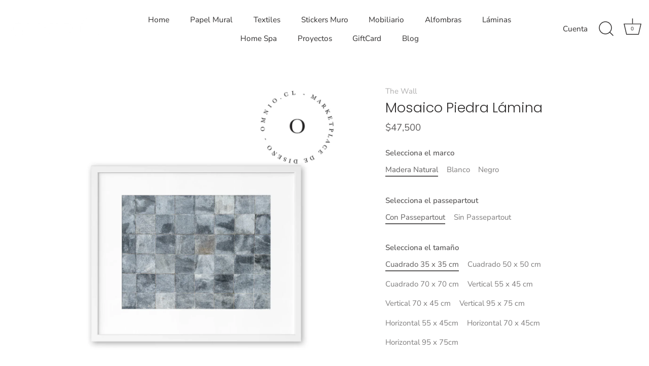

--- FILE ---
content_type: text/html; charset=utf-8
request_url: https://www.omnio.cl/products/mosaico-piedra-lamina
body_size: 23802
content:
<!doctype html>
<html class="no-js" lang="es">
<head>
  <!-- Showcase 5.0.3 -->

  <link rel="preload" href="//www.omnio.cl/cdn/shop/t/19/assets/styles.css?v=129918733714863112841759332398" as="style">

  <meta charset="utf-8" />
<meta name="viewport" content="width=device-width,initial-scale=1.0" />
<meta http-equiv="X-UA-Compatible" content="IE=edge">

<link rel="preconnect" href="https://cdn.shopify.com" crossorigin>
<link rel="preconnect" href="https://fonts.shopify.com" crossorigin>
<link rel="preconnect" href="https://monorail-edge.shopifysvc.com"><link rel="preload" as="font" href="//www.omnio.cl/cdn/fonts/nunito_sans/nunitosans_n4.0276fe080df0ca4e6a22d9cb55aed3ed5ba6b1da.woff2" type="font/woff2" crossorigin><link rel="preload" as="font" href="//www.omnio.cl/cdn/fonts/nunito_sans/nunitosans_n7.25d963ed46da26098ebeab731e90d8802d989fa5.woff2" type="font/woff2" crossorigin><link rel="preload" as="font" href="//www.omnio.cl/cdn/fonts/nunito_sans/nunitosans_i4.6e408730afac1484cf297c30b0e67c86d17fc586.woff2" type="font/woff2" crossorigin><link rel="preload" as="font" href="//www.omnio.cl/cdn/fonts/nunito_sans/nunitosans_i7.8c1124729eec046a321e2424b2acf328c2c12139.woff2" type="font/woff2" crossorigin><link rel="preload" as="font" href="//www.omnio.cl/cdn/fonts/nunito_sans/nunitosans_n4.0276fe080df0ca4e6a22d9cb55aed3ed5ba6b1da.woff2" type="font/woff2" crossorigin><link rel="preload" as="font" href="//www.omnio.cl/cdn/fonts/poppins/poppins_n3.05f58335c3209cce17da4f1f1ab324ebe2982441.woff2" type="font/woff2" crossorigin><link rel="preload" as="font" href="//www.omnio.cl/cdn/fonts/poppins/poppins_n6.aa29d4918bc243723d56b59572e18228ed0786f6.woff2" type="font/woff2" crossorigin><link rel="preload" href="//www.omnio.cl/cdn/shop/t/19/assets/vendor.js?v=70213052416818374661631805956" as="script">
<link rel="preload" href="//www.omnio.cl/cdn/shop/t/19/assets/theme.js?v=83153927532068301841633626415" as="script"><link rel="canonical" href="https://www.omnio.cl/products/mosaico-piedra-lamina" /><link rel="shortcut icon" href="//www.omnio.cl/cdn/shop/files/LOGO_OMNIO_c1ee4ef0-b923-445d-9f10-e00d24ba2d68.png?v=1634835492" type="image/png" /><meta name="description" content="Mosaico Piedra lámina marcadaen papel textura lino con impresión de alta calidad , con o sin passepartout de 10 o 6 cm según formato. Marco de madera de 2 cm y vidrio de 2 mm.   Hacemos pedidos especiales con las medidas y colores que se requieran. * Los tonos pueden variar en el inicio de fabricación y en lo que se ap">
<link rel="preload" as="font" href="//www.omnio.cl/cdn/fonts/nunito_sans/nunitosans_n5.6fc0ed1feb3fc393c40619f180fc49c4d0aae0db.woff2" type="font/woff2" crossorigin><link rel="preload" as="font" href="//www.omnio.cl/cdn/fonts/nunito_sans/nunitosans_n6.6e9464eba570101a53130c8130a9e17a8eb55c21.woff2" type="font/woff2" crossorigin><meta name="theme-color" content="#302e2e">

  <title>
    Mosaico Piedra Lámina &ndash; OMNIO
  </title>

  <meta property="og:site_name" content="OMNIO">
<meta property="og:url" content="https://www.omnio.cl/products/mosaico-piedra-lamina">
<meta property="og:title" content="Mosaico Piedra Lámina">
<meta property="og:type" content="product">
<meta property="og:description" content="Mosaico Piedra lámina marcadaen papel textura lino con impresión de alta calidad , con o sin passepartout de 10 o 6 cm según formato. Marco de madera de 2 cm y vidrio de 2 mm.   Hacemos pedidos especiales con las medidas y colores que se requieran. * Los tonos pueden variar en el inicio de fabricación y en lo que se ap"><meta property="og:image" content="http://www.omnio.cl/cdn/shop/files/Omnio_Laminas_MosaicoPiedra_01_3000x_5fb2766a-a9f8-4eb6-b748-61bb1d5840fa_1200x1200.webp?v=1702942539">
  <meta property="og:image:secure_url" content="https://www.omnio.cl/cdn/shop/files/Omnio_Laminas_MosaicoPiedra_01_3000x_5fb2766a-a9f8-4eb6-b748-61bb1d5840fa_1200x1200.webp?v=1702942539">
  <meta property="og:image:width" content="2460">
  <meta property="og:image:height" content="2677"><meta property="og:price:amount" content="47,500">
  <meta property="og:price:currency" content="CLP"><meta name="twitter:card" content="summary_large_image">
<meta name="twitter:title" content="Mosaico Piedra Lámina">
<meta name="twitter:description" content="Mosaico Piedra lámina marcadaen papel textura lino con impresión de alta calidad , con o sin passepartout de 10 o 6 cm según formato. Marco de madera de 2 cm y vidrio de 2 mm.   Hacemos pedidos especiales con las medidas y colores que se requieran. * Los tonos pueden variar en el inicio de fabricación y en lo que se ap">


  <link href="//www.omnio.cl/cdn/shop/t/19/assets/styles.css?v=129918733714863112841759332398" rel="stylesheet" type="text/css" media="all" />

  <script>window.performance && window.performance.mark && window.performance.mark('shopify.content_for_header.start');</script><meta name="facebook-domain-verification" content="dt5hc61l9utg63dpaan7ps73v62lg7">
<meta id="shopify-digital-wallet" name="shopify-digital-wallet" content="/58774159529/digital_wallets/dialog">
<link rel="alternate" type="application/json+oembed" href="https://www.omnio.cl/products/mosaico-piedra-lamina.oembed">
<script async="async" src="/checkouts/internal/preloads.js?locale=es-CL"></script>
<script id="shopify-features" type="application/json">{"accessToken":"6e4eefa69c26f3aea604a97112267ee7","betas":["rich-media-storefront-analytics"],"domain":"www.omnio.cl","predictiveSearch":true,"shopId":58774159529,"locale":"es"}</script>
<script>var Shopify = Shopify || {};
Shopify.shop = "omnio-store.myshopify.com";
Shopify.locale = "es";
Shopify.currency = {"active":"CLP","rate":"1.0"};
Shopify.country = "CL";
Shopify.theme = {"name":"Showcase","id":127148982441,"schema_name":"Showcase","schema_version":"5.0.3","theme_store_id":677,"role":"main"};
Shopify.theme.handle = "null";
Shopify.theme.style = {"id":null,"handle":null};
Shopify.cdnHost = "www.omnio.cl/cdn";
Shopify.routes = Shopify.routes || {};
Shopify.routes.root = "/";</script>
<script type="module">!function(o){(o.Shopify=o.Shopify||{}).modules=!0}(window);</script>
<script>!function(o){function n(){var o=[];function n(){o.push(Array.prototype.slice.apply(arguments))}return n.q=o,n}var t=o.Shopify=o.Shopify||{};t.loadFeatures=n(),t.autoloadFeatures=n()}(window);</script>
<script id="shop-js-analytics" type="application/json">{"pageType":"product"}</script>
<script defer="defer" async type="module" src="//www.omnio.cl/cdn/shopifycloud/shop-js/modules/v2/client.init-shop-cart-sync_BSQ69bm3.es.esm.js"></script>
<script defer="defer" async type="module" src="//www.omnio.cl/cdn/shopifycloud/shop-js/modules/v2/chunk.common_CIqZBrE6.esm.js"></script>
<script type="module">
  await import("//www.omnio.cl/cdn/shopifycloud/shop-js/modules/v2/client.init-shop-cart-sync_BSQ69bm3.es.esm.js");
await import("//www.omnio.cl/cdn/shopifycloud/shop-js/modules/v2/chunk.common_CIqZBrE6.esm.js");

  window.Shopify.SignInWithShop?.initShopCartSync?.({"fedCMEnabled":true,"windoidEnabled":true});

</script>
<script id="__st">var __st={"a":58774159529,"offset":-10800,"reqid":"074c695f-548e-4f36-87da-13b079ecf342-1768877178","pageurl":"www.omnio.cl\/products\/mosaico-piedra-lamina","u":"18e82eecf5d6","p":"product","rtyp":"product","rid":7869142565033};</script>
<script>window.ShopifyPaypalV4VisibilityTracking = true;</script>
<script id="captcha-bootstrap">!function(){'use strict';const t='contact',e='account',n='new_comment',o=[[t,t],['blogs',n],['comments',n],[t,'customer']],c=[[e,'customer_login'],[e,'guest_login'],[e,'recover_customer_password'],[e,'create_customer']],r=t=>t.map((([t,e])=>`form[action*='/${t}']:not([data-nocaptcha='true']) input[name='form_type'][value='${e}']`)).join(','),a=t=>()=>t?[...document.querySelectorAll(t)].map((t=>t.form)):[];function s(){const t=[...o],e=r(t);return a(e)}const i='password',u='form_key',d=['recaptcha-v3-token','g-recaptcha-response','h-captcha-response',i],f=()=>{try{return window.sessionStorage}catch{return}},m='__shopify_v',_=t=>t.elements[u];function p(t,e,n=!1){try{const o=window.sessionStorage,c=JSON.parse(o.getItem(e)),{data:r}=function(t){const{data:e,action:n}=t;return t[m]||n?{data:e,action:n}:{data:t,action:n}}(c);for(const[e,n]of Object.entries(r))t.elements[e]&&(t.elements[e].value=n);n&&o.removeItem(e)}catch(o){console.error('form repopulation failed',{error:o})}}const l='form_type',E='cptcha';function T(t){t.dataset[E]=!0}const w=window,h=w.document,L='Shopify',v='ce_forms',y='captcha';let A=!1;((t,e)=>{const n=(g='f06e6c50-85a8-45c8-87d0-21a2b65856fe',I='https://cdn.shopify.com/shopifycloud/storefront-forms-hcaptcha/ce_storefront_forms_captcha_hcaptcha.v1.5.2.iife.js',D={infoText:'Protegido por hCaptcha',privacyText:'Privacidad',termsText:'Términos'},(t,e,n)=>{const o=w[L][v],c=o.bindForm;if(c)return c(t,g,e,D).then(n);var r;o.q.push([[t,g,e,D],n]),r=I,A||(h.body.append(Object.assign(h.createElement('script'),{id:'captcha-provider',async:!0,src:r})),A=!0)});var g,I,D;w[L]=w[L]||{},w[L][v]=w[L][v]||{},w[L][v].q=[],w[L][y]=w[L][y]||{},w[L][y].protect=function(t,e){n(t,void 0,e),T(t)},Object.freeze(w[L][y]),function(t,e,n,w,h,L){const[v,y,A,g]=function(t,e,n){const i=e?o:[],u=t?c:[],d=[...i,...u],f=r(d),m=r(i),_=r(d.filter((([t,e])=>n.includes(e))));return[a(f),a(m),a(_),s()]}(w,h,L),I=t=>{const e=t.target;return e instanceof HTMLFormElement?e:e&&e.form},D=t=>v().includes(t);t.addEventListener('submit',(t=>{const e=I(t);if(!e)return;const n=D(e)&&!e.dataset.hcaptchaBound&&!e.dataset.recaptchaBound,o=_(e),c=g().includes(e)&&(!o||!o.value);(n||c)&&t.preventDefault(),c&&!n&&(function(t){try{if(!f())return;!function(t){const e=f();if(!e)return;const n=_(t);if(!n)return;const o=n.value;o&&e.removeItem(o)}(t);const e=Array.from(Array(32),(()=>Math.random().toString(36)[2])).join('');!function(t,e){_(t)||t.append(Object.assign(document.createElement('input'),{type:'hidden',name:u})),t.elements[u].value=e}(t,e),function(t,e){const n=f();if(!n)return;const o=[...t.querySelectorAll(`input[type='${i}']`)].map((({name:t})=>t)),c=[...d,...o],r={};for(const[a,s]of new FormData(t).entries())c.includes(a)||(r[a]=s);n.setItem(e,JSON.stringify({[m]:1,action:t.action,data:r}))}(t,e)}catch(e){console.error('failed to persist form',e)}}(e),e.submit())}));const S=(t,e)=>{t&&!t.dataset[E]&&(n(t,e.some((e=>e===t))),T(t))};for(const o of['focusin','change'])t.addEventListener(o,(t=>{const e=I(t);D(e)&&S(e,y())}));const B=e.get('form_key'),M=e.get(l),P=B&&M;t.addEventListener('DOMContentLoaded',(()=>{const t=y();if(P)for(const e of t)e.elements[l].value===M&&p(e,B);[...new Set([...A(),...v().filter((t=>'true'===t.dataset.shopifyCaptcha))])].forEach((e=>S(e,t)))}))}(h,new URLSearchParams(w.location.search),n,t,e,['guest_login'])})(!0,!0)}();</script>
<script integrity="sha256-4kQ18oKyAcykRKYeNunJcIwy7WH5gtpwJnB7kiuLZ1E=" data-source-attribution="shopify.loadfeatures" defer="defer" src="//www.omnio.cl/cdn/shopifycloud/storefront/assets/storefront/load_feature-a0a9edcb.js" crossorigin="anonymous"></script>
<script data-source-attribution="shopify.dynamic_checkout.dynamic.init">var Shopify=Shopify||{};Shopify.PaymentButton=Shopify.PaymentButton||{isStorefrontPortableWallets:!0,init:function(){window.Shopify.PaymentButton.init=function(){};var t=document.createElement("script");t.src="https://www.omnio.cl/cdn/shopifycloud/portable-wallets/latest/portable-wallets.es.js",t.type="module",document.head.appendChild(t)}};
</script>
<script data-source-attribution="shopify.dynamic_checkout.buyer_consent">
  function portableWalletsHideBuyerConsent(e){var t=document.getElementById("shopify-buyer-consent"),n=document.getElementById("shopify-subscription-policy-button");t&&n&&(t.classList.add("hidden"),t.setAttribute("aria-hidden","true"),n.removeEventListener("click",e))}function portableWalletsShowBuyerConsent(e){var t=document.getElementById("shopify-buyer-consent"),n=document.getElementById("shopify-subscription-policy-button");t&&n&&(t.classList.remove("hidden"),t.removeAttribute("aria-hidden"),n.addEventListener("click",e))}window.Shopify?.PaymentButton&&(window.Shopify.PaymentButton.hideBuyerConsent=portableWalletsHideBuyerConsent,window.Shopify.PaymentButton.showBuyerConsent=portableWalletsShowBuyerConsent);
</script>
<script>
  function portableWalletsCleanup(e){e&&e.src&&console.error("Failed to load portable wallets script "+e.src);var t=document.querySelectorAll("shopify-accelerated-checkout .shopify-payment-button__skeleton, shopify-accelerated-checkout-cart .wallet-cart-button__skeleton"),e=document.getElementById("shopify-buyer-consent");for(let e=0;e<t.length;e++)t[e].remove();e&&e.remove()}function portableWalletsNotLoadedAsModule(e){e instanceof ErrorEvent&&"string"==typeof e.message&&e.message.includes("import.meta")&&"string"==typeof e.filename&&e.filename.includes("portable-wallets")&&(window.removeEventListener("error",portableWalletsNotLoadedAsModule),window.Shopify.PaymentButton.failedToLoad=e,"loading"===document.readyState?document.addEventListener("DOMContentLoaded",window.Shopify.PaymentButton.init):window.Shopify.PaymentButton.init())}window.addEventListener("error",portableWalletsNotLoadedAsModule);
</script>

<script type="module" src="https://www.omnio.cl/cdn/shopifycloud/portable-wallets/latest/portable-wallets.es.js" onError="portableWalletsCleanup(this)" crossorigin="anonymous"></script>
<script nomodule>
  document.addEventListener("DOMContentLoaded", portableWalletsCleanup);
</script>

<link id="shopify-accelerated-checkout-styles" rel="stylesheet" media="screen" href="https://www.omnio.cl/cdn/shopifycloud/portable-wallets/latest/accelerated-checkout-backwards-compat.css" crossorigin="anonymous">
<style id="shopify-accelerated-checkout-cart">
        #shopify-buyer-consent {
  margin-top: 1em;
  display: inline-block;
  width: 100%;
}

#shopify-buyer-consent.hidden {
  display: none;
}

#shopify-subscription-policy-button {
  background: none;
  border: none;
  padding: 0;
  text-decoration: underline;
  font-size: inherit;
  cursor: pointer;
}

#shopify-subscription-policy-button::before {
  box-shadow: none;
}

      </style>

<script>window.performance && window.performance.mark && window.performance.mark('shopify.content_for_header.end');</script>

  <script>
    document.documentElement.className = document.documentElement.className.replace('no-js', 'js');
    window.theme = window.theme || {};
    theme.money_format = "${{amount_no_decimals}}";
    theme.money_container = '.theme-money';
    theme.strings = {
      previous: "Anterior",
      next: "Siguiente",
      close: "Cerrar",
      addressError: "No se puede encontrar esa dirección",
      addressNoResults: "No results for that address",
      addressQueryLimit: "Se ha excedido el límite de uso de la API de Google . Considere la posibilidad de actualizar a un \u003ca href=\"https:\/\/developers.google.com\/maps\/premium\/usage-limits\"\u003ePlan Premium\u003c\/a\u003e.",
      authError: "Hubo un problema de autenticación con su cuenta de Google Maps.",
      back: "Retroceder",
      cartConfirmation: "Debe aceptar los términos y condiciones antes de continuar.",
      loadMore: "Ver mas",
      infiniteScrollNoMore: "No hay resultados",
      priceNonExistent: "No disponible",
      buttonDefault: "Agregar al carrito",
      buttonNoStock: "Agotado",
      buttonNoVariant: "No disponible",
      variantNoStock: "Agotado",
      unitPriceSeparator: " \/ ",
      colorBoxPrevious: "Anterior",
      colorBoxNext: "Próximo",
      colorBoxClose: "Cerrar",
      navigateHome: "Inicio",
      productAddingToCart: "Añadiendo",
      productAddedToCart: "¡Gracias!",
      popupWasAdded: "fue agregado a tu carrito",
      popupCheckout: "Finalizar compra",
      popupContinueShopping: "Continuar la compra",
      onlyXLeft: "¡Sólo quedan [[ quantity ]] !",
      priceSoldOut: "Agotado",
      loading: "Calculador...",
      viewCart: "Carrito",
      page: "Página {{ page }}",
      imageSlider: "Imagenes",
      clearAll: "Borrar todo"
    };
    theme.routes = {
      root_url: '/',
      cart_url: '/cart',
      cart_add_url: '/cart/add',
      checkout: '/checkout'
    };
    theme.settings = {
      productImageParallax: true,
      animationEnabledDesktop: true,
      animationEnabledMobile: false
    };

    theme.checkViewportFillers = function(){
      var toggleState = false;
      var elPageContent = document.getElementById('page-content');
      if(elPageContent) {
        var elOverlapSection = elPageContent.querySelector('.header-overlap-section');
        if (elOverlapSection) {
          var padding = parseInt(getComputedStyle(elPageContent).getPropertyValue('padding-top'));
          toggleState = ((Math.round(elOverlapSection.offsetTop) - padding) === 0);
        }
      }
      if(toggleState) {
        document.getElementsByTagName('body')[0].classList.add('header-section-overlap');
      } else {
        document.getElementsByTagName('body')[0].classList.remove('header-section-overlap');
      }
    };

    theme.assessAltLogo = function(){
      var elsOverlappers = document.querySelectorAll('.needs-alt-logo');
      var useAltLogo = false;
      if(elsOverlappers.length) {
        var elSiteControl = document.querySelector('#site-control');
        var elSiteControlInner = document.querySelector('#site-control .site-control__inner');
        var headerMid = elSiteControlInner.offsetTop + elSiteControl.offsetTop + elSiteControlInner.offsetHeight / 2;
        Array.prototype.forEach.call(elsOverlappers, function(el, i){
          var thisTop = el.getBoundingClientRect().top;
          var thisBottom = thisTop + el.offsetHeight;
          if(headerMid > thisTop && headerMid < thisBottom) {
            useAltLogo = true;
            return false;
          }
        });
      }
      if(useAltLogo) {
        document.getElementsByTagName('body')[0].classList.add('use-alt-logo');
      } else {
        document.getElementsByTagName('body')[0].classList.remove('use-alt-logo');
      }
    };
  </script>
<script type="text/javascript">
_linkedin_partner_id = "6836034";
window._linkedin_data_partner_ids = window._linkedin_data_partner_ids || [];
window._linkedin_data_partner_ids.push(_linkedin_partner_id);
</script><script type="text/javascript">
(function(l) {
if (!l){window.lintrk = function(a,b){window.lintrk.q.push([a,b])};
window.lintrk.q=[]}
var s = document.getElementsByTagName("script")[0];
var b = document.createElement("script");
b.type = "text/javascript";b.async = true;
b.src = "https://snap.licdn.com/li.lms-analytics/insight.min.js";
s.parentNode.insertBefore(b, s);})(window.lintrk);
</script>
<noscript>
<img height="1" width="1" style="display:none;" alt="" src="https://px.ads.linkedin.com/collect/?pid=6836034&fmt=gif" />
</noscript>
<link href="https://monorail-edge.shopifysvc.com" rel="dns-prefetch">
<script>(function(){if ("sendBeacon" in navigator && "performance" in window) {try {var session_token_from_headers = performance.getEntriesByType('navigation')[0].serverTiming.find(x => x.name == '_s').description;} catch {var session_token_from_headers = undefined;}var session_cookie_matches = document.cookie.match(/_shopify_s=([^;]*)/);var session_token_from_cookie = session_cookie_matches && session_cookie_matches.length === 2 ? session_cookie_matches[1] : "";var session_token = session_token_from_headers || session_token_from_cookie || "";function handle_abandonment_event(e) {var entries = performance.getEntries().filter(function(entry) {return /monorail-edge.shopifysvc.com/.test(entry.name);});if (!window.abandonment_tracked && entries.length === 0) {window.abandonment_tracked = true;var currentMs = Date.now();var navigation_start = performance.timing.navigationStart;var payload = {shop_id: 58774159529,url: window.location.href,navigation_start,duration: currentMs - navigation_start,session_token,page_type: "product"};window.navigator.sendBeacon("https://monorail-edge.shopifysvc.com/v1/produce", JSON.stringify({schema_id: "online_store_buyer_site_abandonment/1.1",payload: payload,metadata: {event_created_at_ms: currentMs,event_sent_at_ms: currentMs}}));}}window.addEventListener('pagehide', handle_abandonment_event);}}());</script>
<script id="web-pixels-manager-setup">(function e(e,d,r,n,o){if(void 0===o&&(o={}),!Boolean(null===(a=null===(i=window.Shopify)||void 0===i?void 0:i.analytics)||void 0===a?void 0:a.replayQueue)){var i,a;window.Shopify=window.Shopify||{};var t=window.Shopify;t.analytics=t.analytics||{};var s=t.analytics;s.replayQueue=[],s.publish=function(e,d,r){return s.replayQueue.push([e,d,r]),!0};try{self.performance.mark("wpm:start")}catch(e){}var l=function(){var e={modern:/Edge?\/(1{2}[4-9]|1[2-9]\d|[2-9]\d{2}|\d{4,})\.\d+(\.\d+|)|Firefox\/(1{2}[4-9]|1[2-9]\d|[2-9]\d{2}|\d{4,})\.\d+(\.\d+|)|Chrom(ium|e)\/(9{2}|\d{3,})\.\d+(\.\d+|)|(Maci|X1{2}).+ Version\/(15\.\d+|(1[6-9]|[2-9]\d|\d{3,})\.\d+)([,.]\d+|)( \(\w+\)|)( Mobile\/\w+|) Safari\/|Chrome.+OPR\/(9{2}|\d{3,})\.\d+\.\d+|(CPU[ +]OS|iPhone[ +]OS|CPU[ +]iPhone|CPU IPhone OS|CPU iPad OS)[ +]+(15[._]\d+|(1[6-9]|[2-9]\d|\d{3,})[._]\d+)([._]\d+|)|Android:?[ /-](13[3-9]|1[4-9]\d|[2-9]\d{2}|\d{4,})(\.\d+|)(\.\d+|)|Android.+Firefox\/(13[5-9]|1[4-9]\d|[2-9]\d{2}|\d{4,})\.\d+(\.\d+|)|Android.+Chrom(ium|e)\/(13[3-9]|1[4-9]\d|[2-9]\d{2}|\d{4,})\.\d+(\.\d+|)|SamsungBrowser\/([2-9]\d|\d{3,})\.\d+/,legacy:/Edge?\/(1[6-9]|[2-9]\d|\d{3,})\.\d+(\.\d+|)|Firefox\/(5[4-9]|[6-9]\d|\d{3,})\.\d+(\.\d+|)|Chrom(ium|e)\/(5[1-9]|[6-9]\d|\d{3,})\.\d+(\.\d+|)([\d.]+$|.*Safari\/(?![\d.]+ Edge\/[\d.]+$))|(Maci|X1{2}).+ Version\/(10\.\d+|(1[1-9]|[2-9]\d|\d{3,})\.\d+)([,.]\d+|)( \(\w+\)|)( Mobile\/\w+|) Safari\/|Chrome.+OPR\/(3[89]|[4-9]\d|\d{3,})\.\d+\.\d+|(CPU[ +]OS|iPhone[ +]OS|CPU[ +]iPhone|CPU IPhone OS|CPU iPad OS)[ +]+(10[._]\d+|(1[1-9]|[2-9]\d|\d{3,})[._]\d+)([._]\d+|)|Android:?[ /-](13[3-9]|1[4-9]\d|[2-9]\d{2}|\d{4,})(\.\d+|)(\.\d+|)|Mobile Safari.+OPR\/([89]\d|\d{3,})\.\d+\.\d+|Android.+Firefox\/(13[5-9]|1[4-9]\d|[2-9]\d{2}|\d{4,})\.\d+(\.\d+|)|Android.+Chrom(ium|e)\/(13[3-9]|1[4-9]\d|[2-9]\d{2}|\d{4,})\.\d+(\.\d+|)|Android.+(UC? ?Browser|UCWEB|U3)[ /]?(15\.([5-9]|\d{2,})|(1[6-9]|[2-9]\d|\d{3,})\.\d+)\.\d+|SamsungBrowser\/(5\.\d+|([6-9]|\d{2,})\.\d+)|Android.+MQ{2}Browser\/(14(\.(9|\d{2,})|)|(1[5-9]|[2-9]\d|\d{3,})(\.\d+|))(\.\d+|)|K[Aa][Ii]OS\/(3\.\d+|([4-9]|\d{2,})\.\d+)(\.\d+|)/},d=e.modern,r=e.legacy,n=navigator.userAgent;return n.match(d)?"modern":n.match(r)?"legacy":"unknown"}(),u="modern"===l?"modern":"legacy",c=(null!=n?n:{modern:"",legacy:""})[u],f=function(e){return[e.baseUrl,"/wpm","/b",e.hashVersion,"modern"===e.buildTarget?"m":"l",".js"].join("")}({baseUrl:d,hashVersion:r,buildTarget:u}),m=function(e){var d=e.version,r=e.bundleTarget,n=e.surface,o=e.pageUrl,i=e.monorailEndpoint;return{emit:function(e){var a=e.status,t=e.errorMsg,s=(new Date).getTime(),l=JSON.stringify({metadata:{event_sent_at_ms:s},events:[{schema_id:"web_pixels_manager_load/3.1",payload:{version:d,bundle_target:r,page_url:o,status:a,surface:n,error_msg:t},metadata:{event_created_at_ms:s}}]});if(!i)return console&&console.warn&&console.warn("[Web Pixels Manager] No Monorail endpoint provided, skipping logging."),!1;try{return self.navigator.sendBeacon.bind(self.navigator)(i,l)}catch(e){}var u=new XMLHttpRequest;try{return u.open("POST",i,!0),u.setRequestHeader("Content-Type","text/plain"),u.send(l),!0}catch(e){return console&&console.warn&&console.warn("[Web Pixels Manager] Got an unhandled error while logging to Monorail."),!1}}}}({version:r,bundleTarget:l,surface:e.surface,pageUrl:self.location.href,monorailEndpoint:e.monorailEndpoint});try{o.browserTarget=l,function(e){var d=e.src,r=e.async,n=void 0===r||r,o=e.onload,i=e.onerror,a=e.sri,t=e.scriptDataAttributes,s=void 0===t?{}:t,l=document.createElement("script"),u=document.querySelector("head"),c=document.querySelector("body");if(l.async=n,l.src=d,a&&(l.integrity=a,l.crossOrigin="anonymous"),s)for(var f in s)if(Object.prototype.hasOwnProperty.call(s,f))try{l.dataset[f]=s[f]}catch(e){}if(o&&l.addEventListener("load",o),i&&l.addEventListener("error",i),u)u.appendChild(l);else{if(!c)throw new Error("Did not find a head or body element to append the script");c.appendChild(l)}}({src:f,async:!0,onload:function(){if(!function(){var e,d;return Boolean(null===(d=null===(e=window.Shopify)||void 0===e?void 0:e.analytics)||void 0===d?void 0:d.initialized)}()){var d=window.webPixelsManager.init(e)||void 0;if(d){var r=window.Shopify.analytics;r.replayQueue.forEach((function(e){var r=e[0],n=e[1],o=e[2];d.publishCustomEvent(r,n,o)})),r.replayQueue=[],r.publish=d.publishCustomEvent,r.visitor=d.visitor,r.initialized=!0}}},onerror:function(){return m.emit({status:"failed",errorMsg:"".concat(f," has failed to load")})},sri:function(e){var d=/^sha384-[A-Za-z0-9+/=]+$/;return"string"==typeof e&&d.test(e)}(c)?c:"",scriptDataAttributes:o}),m.emit({status:"loading"})}catch(e){m.emit({status:"failed",errorMsg:(null==e?void 0:e.message)||"Unknown error"})}}})({shopId: 58774159529,storefrontBaseUrl: "https://www.omnio.cl",extensionsBaseUrl: "https://extensions.shopifycdn.com/cdn/shopifycloud/web-pixels-manager",monorailEndpoint: "https://monorail-edge.shopifysvc.com/unstable/produce_batch",surface: "storefront-renderer",enabledBetaFlags: ["2dca8a86"],webPixelsConfigList: [{"id":"205160617","configuration":"{\"pixel_id\":\"596771612582699\",\"pixel_type\":\"facebook_pixel\",\"metaapp_system_user_token\":\"-\"}","eventPayloadVersion":"v1","runtimeContext":"OPEN","scriptVersion":"ca16bc87fe92b6042fbaa3acc2fbdaa6","type":"APP","apiClientId":2329312,"privacyPurposes":["ANALYTICS","MARKETING","SALE_OF_DATA"],"dataSharingAdjustments":{"protectedCustomerApprovalScopes":["read_customer_address","read_customer_email","read_customer_name","read_customer_personal_data","read_customer_phone"]}},{"id":"shopify-app-pixel","configuration":"{}","eventPayloadVersion":"v1","runtimeContext":"STRICT","scriptVersion":"0450","apiClientId":"shopify-pixel","type":"APP","privacyPurposes":["ANALYTICS","MARKETING"]},{"id":"shopify-custom-pixel","eventPayloadVersion":"v1","runtimeContext":"LAX","scriptVersion":"0450","apiClientId":"shopify-pixel","type":"CUSTOM","privacyPurposes":["ANALYTICS","MARKETING"]}],isMerchantRequest: false,initData: {"shop":{"name":"OMNIO","paymentSettings":{"currencyCode":"CLP"},"myshopifyDomain":"omnio-store.myshopify.com","countryCode":"CL","storefrontUrl":"https:\/\/www.omnio.cl"},"customer":null,"cart":null,"checkout":null,"productVariants":[{"price":{"amount":47500.0,"currencyCode":"CLP"},"product":{"title":"Mosaico Piedra Lámina","vendor":"The Wall","id":"7869142565033","untranslatedTitle":"Mosaico Piedra Lámina","url":"\/products\/mosaico-piedra-lamina","type":""},"id":"43483763769513","image":{"src":"\/\/www.omnio.cl\/cdn\/shop\/files\/Omnio_Laminas_MosaicoPiedra_01_3000x_5fb2766a-a9f8-4eb6-b748-61bb1d5840fa.webp?v=1702942539"},"sku":null,"title":"Madera Natural \/ Con Passepartout \/ Cuadrado 35 x 35 cm","untranslatedTitle":"Madera Natural \/ Con Passepartout \/ Cuadrado 35 x 35 cm"},{"price":{"amount":67990.0,"currencyCode":"CLP"},"product":{"title":"Mosaico Piedra Lámina","vendor":"The Wall","id":"7869142565033","untranslatedTitle":"Mosaico Piedra Lámina","url":"\/products\/mosaico-piedra-lamina","type":""},"id":"43483763802281","image":{"src":"\/\/www.omnio.cl\/cdn\/shop\/files\/Omnio_Laminas_MosaicoPiedra_01_3000x_5fb2766a-a9f8-4eb6-b748-61bb1d5840fa.webp?v=1702942539"},"sku":null,"title":"Madera Natural \/ Con Passepartout \/ Cuadrado 50 x 50 cm","untranslatedTitle":"Madera Natural \/ Con Passepartout \/ Cuadrado 50 x 50 cm"},{"price":{"amount":101990.0,"currencyCode":"CLP"},"product":{"title":"Mosaico Piedra Lámina","vendor":"The Wall","id":"7869142565033","untranslatedTitle":"Mosaico Piedra Lámina","url":"\/products\/mosaico-piedra-lamina","type":""},"id":"43483763835049","image":{"src":"\/\/www.omnio.cl\/cdn\/shop\/files\/Omnio_Laminas_MosaicoPiedra_01_3000x_5fb2766a-a9f8-4eb6-b748-61bb1d5840fa.webp?v=1702942539"},"sku":null,"title":"Madera Natural \/ Con Passepartout \/ Cuadrado 70 x 70 cm","untranslatedTitle":"Madera Natural \/ Con Passepartout \/ Cuadrado 70 x 70 cm"},{"price":{"amount":67990.0,"currencyCode":"CLP"},"product":{"title":"Mosaico Piedra Lámina","vendor":"The Wall","id":"7869142565033","untranslatedTitle":"Mosaico Piedra Lámina","url":"\/products\/mosaico-piedra-lamina","type":""},"id":"43483763867817","image":{"src":"\/\/www.omnio.cl\/cdn\/shop\/files\/Omnio_Laminas_MosaicoPiedra_01_3000x_5fb2766a-a9f8-4eb6-b748-61bb1d5840fa.webp?v=1702942539"},"sku":null,"title":"Madera Natural \/ Con Passepartout \/ Vertical 55 x 45 cm","untranslatedTitle":"Madera Natural \/ Con Passepartout \/ Vertical 55 x 45 cm"},{"price":{"amount":77990.0,"currencyCode":"CLP"},"product":{"title":"Mosaico Piedra Lámina","vendor":"The Wall","id":"7869142565033","untranslatedTitle":"Mosaico Piedra Lámina","url":"\/products\/mosaico-piedra-lamina","type":""},"id":"43483763900585","image":{"src":"\/\/www.omnio.cl\/cdn\/shop\/files\/Omnio_Laminas_MosaicoPiedra_01_3000x_5fb2766a-a9f8-4eb6-b748-61bb1d5840fa.webp?v=1702942539"},"sku":null,"title":"Madera Natural \/ Con Passepartout \/ Vertical 70 x 45 cm","untranslatedTitle":"Madera Natural \/ Con Passepartout \/ Vertical 70 x 45 cm"},{"price":{"amount":130990.0,"currencyCode":"CLP"},"product":{"title":"Mosaico Piedra Lámina","vendor":"The Wall","id":"7869142565033","untranslatedTitle":"Mosaico Piedra Lámina","url":"\/products\/mosaico-piedra-lamina","type":""},"id":"43483763933353","image":{"src":"\/\/www.omnio.cl\/cdn\/shop\/files\/Omnio_Laminas_MosaicoPiedra_01_3000x_5fb2766a-a9f8-4eb6-b748-61bb1d5840fa.webp?v=1702942539"},"sku":null,"title":"Madera Natural \/ Con Passepartout \/ Vertical 95 x 75 cm","untranslatedTitle":"Madera Natural \/ Con Passepartout \/ Vertical 95 x 75 cm"},{"price":{"amount":67990.0,"currencyCode":"CLP"},"product":{"title":"Mosaico Piedra Lámina","vendor":"The Wall","id":"7869142565033","untranslatedTitle":"Mosaico Piedra Lámina","url":"\/products\/mosaico-piedra-lamina","type":""},"id":"43483763966121","image":{"src":"\/\/www.omnio.cl\/cdn\/shop\/files\/Omnio_Laminas_MosaicoPiedra_01_3000x_5fb2766a-a9f8-4eb6-b748-61bb1d5840fa.webp?v=1702942539"},"sku":null,"title":"Madera Natural \/ Con Passepartout \/ Horizontal 55 x 45cm","untranslatedTitle":"Madera Natural \/ Con Passepartout \/ Horizontal 55 x 45cm"},{"price":{"amount":77990.0,"currencyCode":"CLP"},"product":{"title":"Mosaico Piedra Lámina","vendor":"The Wall","id":"7869142565033","untranslatedTitle":"Mosaico Piedra Lámina","url":"\/products\/mosaico-piedra-lamina","type":""},"id":"43483763998889","image":{"src":"\/\/www.omnio.cl\/cdn\/shop\/files\/Omnio_Laminas_MosaicoPiedra_01_3000x_5fb2766a-a9f8-4eb6-b748-61bb1d5840fa.webp?v=1702942539"},"sku":null,"title":"Madera Natural \/ Con Passepartout \/ Horizontal 70 x 45cm","untranslatedTitle":"Madera Natural \/ Con Passepartout \/ Horizontal 70 x 45cm"},{"price":{"amount":130990.0,"currencyCode":"CLP"},"product":{"title":"Mosaico Piedra Lámina","vendor":"The Wall","id":"7869142565033","untranslatedTitle":"Mosaico Piedra Lámina","url":"\/products\/mosaico-piedra-lamina","type":""},"id":"43483764031657","image":{"src":"\/\/www.omnio.cl\/cdn\/shop\/files\/Omnio_Laminas_MosaicoPiedra_01_3000x_5fb2766a-a9f8-4eb6-b748-61bb1d5840fa.webp?v=1702942539"},"sku":null,"title":"Madera Natural \/ Con Passepartout \/ Horizontal 95 x 75cm","untranslatedTitle":"Madera Natural \/ Con Passepartout \/ Horizontal 95 x 75cm"},{"price":{"amount":47500.0,"currencyCode":"CLP"},"product":{"title":"Mosaico Piedra Lámina","vendor":"The Wall","id":"7869142565033","untranslatedTitle":"Mosaico Piedra Lámina","url":"\/products\/mosaico-piedra-lamina","type":""},"id":"43483764064425","image":{"src":"\/\/www.omnio.cl\/cdn\/shop\/files\/Omnio_Laminas_MosaicoPiedra_01_3000x_5fb2766a-a9f8-4eb6-b748-61bb1d5840fa.webp?v=1702942539"},"sku":null,"title":"Madera Natural \/ Sin Passepartout \/ Cuadrado 35 x 35 cm","untranslatedTitle":"Madera Natural \/ Sin Passepartout \/ Cuadrado 35 x 35 cm"},{"price":{"amount":67990.0,"currencyCode":"CLP"},"product":{"title":"Mosaico Piedra Lámina","vendor":"The Wall","id":"7869142565033","untranslatedTitle":"Mosaico Piedra Lámina","url":"\/products\/mosaico-piedra-lamina","type":""},"id":"43483764097193","image":{"src":"\/\/www.omnio.cl\/cdn\/shop\/files\/Omnio_Laminas_MosaicoPiedra_01_3000x_5fb2766a-a9f8-4eb6-b748-61bb1d5840fa.webp?v=1702942539"},"sku":null,"title":"Madera Natural \/ Sin Passepartout \/ Cuadrado 50 x 50 cm","untranslatedTitle":"Madera Natural \/ Sin Passepartout \/ Cuadrado 50 x 50 cm"},{"price":{"amount":101990.0,"currencyCode":"CLP"},"product":{"title":"Mosaico Piedra Lámina","vendor":"The Wall","id":"7869142565033","untranslatedTitle":"Mosaico Piedra Lámina","url":"\/products\/mosaico-piedra-lamina","type":""},"id":"43483764129961","image":{"src":"\/\/www.omnio.cl\/cdn\/shop\/files\/Omnio_Laminas_MosaicoPiedra_01_3000x_5fb2766a-a9f8-4eb6-b748-61bb1d5840fa.webp?v=1702942539"},"sku":null,"title":"Madera Natural \/ Sin Passepartout \/ Cuadrado 70 x 70 cm","untranslatedTitle":"Madera Natural \/ Sin Passepartout \/ Cuadrado 70 x 70 cm"},{"price":{"amount":67990.0,"currencyCode":"CLP"},"product":{"title":"Mosaico Piedra Lámina","vendor":"The Wall","id":"7869142565033","untranslatedTitle":"Mosaico Piedra Lámina","url":"\/products\/mosaico-piedra-lamina","type":""},"id":"43483764162729","image":{"src":"\/\/www.omnio.cl\/cdn\/shop\/files\/Omnio_Laminas_MosaicoPiedra_01_3000x_5fb2766a-a9f8-4eb6-b748-61bb1d5840fa.webp?v=1702942539"},"sku":null,"title":"Madera Natural \/ Sin Passepartout \/ Vertical 55 x 45 cm","untranslatedTitle":"Madera Natural \/ Sin Passepartout \/ Vertical 55 x 45 cm"},{"price":{"amount":77990.0,"currencyCode":"CLP"},"product":{"title":"Mosaico Piedra Lámina","vendor":"The Wall","id":"7869142565033","untranslatedTitle":"Mosaico Piedra Lámina","url":"\/products\/mosaico-piedra-lamina","type":""},"id":"43483764195497","image":{"src":"\/\/www.omnio.cl\/cdn\/shop\/files\/Omnio_Laminas_MosaicoPiedra_01_3000x_5fb2766a-a9f8-4eb6-b748-61bb1d5840fa.webp?v=1702942539"},"sku":null,"title":"Madera Natural \/ Sin Passepartout \/ Vertical 70 x 45 cm","untranslatedTitle":"Madera Natural \/ Sin Passepartout \/ Vertical 70 x 45 cm"},{"price":{"amount":130990.0,"currencyCode":"CLP"},"product":{"title":"Mosaico Piedra Lámina","vendor":"The Wall","id":"7869142565033","untranslatedTitle":"Mosaico Piedra Lámina","url":"\/products\/mosaico-piedra-lamina","type":""},"id":"43483764228265","image":{"src":"\/\/www.omnio.cl\/cdn\/shop\/files\/Omnio_Laminas_MosaicoPiedra_01_3000x_5fb2766a-a9f8-4eb6-b748-61bb1d5840fa.webp?v=1702942539"},"sku":null,"title":"Madera Natural \/ Sin Passepartout \/ Vertical 95 x 75 cm","untranslatedTitle":"Madera Natural \/ Sin Passepartout \/ Vertical 95 x 75 cm"},{"price":{"amount":67990.0,"currencyCode":"CLP"},"product":{"title":"Mosaico Piedra Lámina","vendor":"The Wall","id":"7869142565033","untranslatedTitle":"Mosaico Piedra Lámina","url":"\/products\/mosaico-piedra-lamina","type":""},"id":"43483764261033","image":{"src":"\/\/www.omnio.cl\/cdn\/shop\/files\/Omnio_Laminas_MosaicoPiedra_01_3000x_5fb2766a-a9f8-4eb6-b748-61bb1d5840fa.webp?v=1702942539"},"sku":null,"title":"Madera Natural \/ Sin Passepartout \/ Horizontal 55 x 45cm","untranslatedTitle":"Madera Natural \/ Sin Passepartout \/ Horizontal 55 x 45cm"},{"price":{"amount":77990.0,"currencyCode":"CLP"},"product":{"title":"Mosaico Piedra Lámina","vendor":"The Wall","id":"7869142565033","untranslatedTitle":"Mosaico Piedra Lámina","url":"\/products\/mosaico-piedra-lamina","type":""},"id":"43483764293801","image":{"src":"\/\/www.omnio.cl\/cdn\/shop\/files\/Omnio_Laminas_MosaicoPiedra_01_3000x_5fb2766a-a9f8-4eb6-b748-61bb1d5840fa.webp?v=1702942539"},"sku":null,"title":"Madera Natural \/ Sin Passepartout \/ Horizontal 70 x 45cm","untranslatedTitle":"Madera Natural \/ Sin Passepartout \/ Horizontal 70 x 45cm"},{"price":{"amount":130990.0,"currencyCode":"CLP"},"product":{"title":"Mosaico Piedra Lámina","vendor":"The Wall","id":"7869142565033","untranslatedTitle":"Mosaico Piedra Lámina","url":"\/products\/mosaico-piedra-lamina","type":""},"id":"43483764326569","image":{"src":"\/\/www.omnio.cl\/cdn\/shop\/files\/Omnio_Laminas_MosaicoPiedra_01_3000x_5fb2766a-a9f8-4eb6-b748-61bb1d5840fa.webp?v=1702942539"},"sku":null,"title":"Madera Natural \/ Sin Passepartout \/ Horizontal 95 x 75cm","untranslatedTitle":"Madera Natural \/ Sin Passepartout \/ Horizontal 95 x 75cm"},{"price":{"amount":47500.0,"currencyCode":"CLP"},"product":{"title":"Mosaico Piedra Lámina","vendor":"The Wall","id":"7869142565033","untranslatedTitle":"Mosaico Piedra Lámina","url":"\/products\/mosaico-piedra-lamina","type":""},"id":"43483764359337","image":{"src":"\/\/www.omnio.cl\/cdn\/shop\/files\/Omnio_Laminas_MosaicoPiedra_01_3000x_5fb2766a-a9f8-4eb6-b748-61bb1d5840fa.webp?v=1702942539"},"sku":null,"title":"Blanco \/ Con Passepartout \/ Cuadrado 35 x 35 cm","untranslatedTitle":"Blanco \/ Con Passepartout \/ Cuadrado 35 x 35 cm"},{"price":{"amount":67990.0,"currencyCode":"CLP"},"product":{"title":"Mosaico Piedra Lámina","vendor":"The Wall","id":"7869142565033","untranslatedTitle":"Mosaico Piedra Lámina","url":"\/products\/mosaico-piedra-lamina","type":""},"id":"43483764392105","image":{"src":"\/\/www.omnio.cl\/cdn\/shop\/files\/Omnio_Laminas_MosaicoPiedra_01_3000x_5fb2766a-a9f8-4eb6-b748-61bb1d5840fa.webp?v=1702942539"},"sku":null,"title":"Blanco \/ Con Passepartout \/ Cuadrado 50 x 50 cm","untranslatedTitle":"Blanco \/ Con Passepartout \/ Cuadrado 50 x 50 cm"},{"price":{"amount":101990.0,"currencyCode":"CLP"},"product":{"title":"Mosaico Piedra Lámina","vendor":"The Wall","id":"7869142565033","untranslatedTitle":"Mosaico Piedra Lámina","url":"\/products\/mosaico-piedra-lamina","type":""},"id":"43483764424873","image":{"src":"\/\/www.omnio.cl\/cdn\/shop\/files\/Omnio_Laminas_MosaicoPiedra_01_3000x_5fb2766a-a9f8-4eb6-b748-61bb1d5840fa.webp?v=1702942539"},"sku":null,"title":"Blanco \/ Con Passepartout \/ Cuadrado 70 x 70 cm","untranslatedTitle":"Blanco \/ Con Passepartout \/ Cuadrado 70 x 70 cm"},{"price":{"amount":67990.0,"currencyCode":"CLP"},"product":{"title":"Mosaico Piedra Lámina","vendor":"The Wall","id":"7869142565033","untranslatedTitle":"Mosaico Piedra Lámina","url":"\/products\/mosaico-piedra-lamina","type":""},"id":"43483764457641","image":{"src":"\/\/www.omnio.cl\/cdn\/shop\/files\/Omnio_Laminas_MosaicoPiedra_01_3000x_5fb2766a-a9f8-4eb6-b748-61bb1d5840fa.webp?v=1702942539"},"sku":null,"title":"Blanco \/ Con Passepartout \/ Vertical 55 x 45 cm","untranslatedTitle":"Blanco \/ Con Passepartout \/ Vertical 55 x 45 cm"},{"price":{"amount":77990.0,"currencyCode":"CLP"},"product":{"title":"Mosaico Piedra Lámina","vendor":"The Wall","id":"7869142565033","untranslatedTitle":"Mosaico Piedra Lámina","url":"\/products\/mosaico-piedra-lamina","type":""},"id":"43483764490409","image":{"src":"\/\/www.omnio.cl\/cdn\/shop\/files\/Omnio_Laminas_MosaicoPiedra_01_3000x_5fb2766a-a9f8-4eb6-b748-61bb1d5840fa.webp?v=1702942539"},"sku":null,"title":"Blanco \/ Con Passepartout \/ Vertical 70 x 45 cm","untranslatedTitle":"Blanco \/ Con Passepartout \/ Vertical 70 x 45 cm"},{"price":{"amount":130990.0,"currencyCode":"CLP"},"product":{"title":"Mosaico Piedra Lámina","vendor":"The Wall","id":"7869142565033","untranslatedTitle":"Mosaico Piedra Lámina","url":"\/products\/mosaico-piedra-lamina","type":""},"id":"43483764523177","image":{"src":"\/\/www.omnio.cl\/cdn\/shop\/files\/Omnio_Laminas_MosaicoPiedra_01_3000x_5fb2766a-a9f8-4eb6-b748-61bb1d5840fa.webp?v=1702942539"},"sku":null,"title":"Blanco \/ Con Passepartout \/ Vertical 95 x 75 cm","untranslatedTitle":"Blanco \/ Con Passepartout \/ Vertical 95 x 75 cm"},{"price":{"amount":67990.0,"currencyCode":"CLP"},"product":{"title":"Mosaico Piedra Lámina","vendor":"The Wall","id":"7869142565033","untranslatedTitle":"Mosaico Piedra Lámina","url":"\/products\/mosaico-piedra-lamina","type":""},"id":"43483764555945","image":{"src":"\/\/www.omnio.cl\/cdn\/shop\/files\/Omnio_Laminas_MosaicoPiedra_01_3000x_5fb2766a-a9f8-4eb6-b748-61bb1d5840fa.webp?v=1702942539"},"sku":null,"title":"Blanco \/ Con Passepartout \/ Horizontal 55 x 45cm","untranslatedTitle":"Blanco \/ Con Passepartout \/ Horizontal 55 x 45cm"},{"price":{"amount":77990.0,"currencyCode":"CLP"},"product":{"title":"Mosaico Piedra Lámina","vendor":"The Wall","id":"7869142565033","untranslatedTitle":"Mosaico Piedra Lámina","url":"\/products\/mosaico-piedra-lamina","type":""},"id":"43483764588713","image":{"src":"\/\/www.omnio.cl\/cdn\/shop\/files\/Omnio_Laminas_MosaicoPiedra_01_3000x_5fb2766a-a9f8-4eb6-b748-61bb1d5840fa.webp?v=1702942539"},"sku":null,"title":"Blanco \/ Con Passepartout \/ Horizontal 70 x 45cm","untranslatedTitle":"Blanco \/ Con Passepartout \/ Horizontal 70 x 45cm"},{"price":{"amount":130990.0,"currencyCode":"CLP"},"product":{"title":"Mosaico Piedra Lámina","vendor":"The Wall","id":"7869142565033","untranslatedTitle":"Mosaico Piedra Lámina","url":"\/products\/mosaico-piedra-lamina","type":""},"id":"43483764621481","image":{"src":"\/\/www.omnio.cl\/cdn\/shop\/files\/Omnio_Laminas_MosaicoPiedra_01_3000x_5fb2766a-a9f8-4eb6-b748-61bb1d5840fa.webp?v=1702942539"},"sku":null,"title":"Blanco \/ Con Passepartout \/ Horizontal 95 x 75cm","untranslatedTitle":"Blanco \/ Con Passepartout \/ Horizontal 95 x 75cm"},{"price":{"amount":47500.0,"currencyCode":"CLP"},"product":{"title":"Mosaico Piedra Lámina","vendor":"The Wall","id":"7869142565033","untranslatedTitle":"Mosaico Piedra Lámina","url":"\/products\/mosaico-piedra-lamina","type":""},"id":"43483764654249","image":{"src":"\/\/www.omnio.cl\/cdn\/shop\/files\/Omnio_Laminas_MosaicoPiedra_01_3000x_5fb2766a-a9f8-4eb6-b748-61bb1d5840fa.webp?v=1702942539"},"sku":null,"title":"Blanco \/ Sin Passepartout \/ Cuadrado 35 x 35 cm","untranslatedTitle":"Blanco \/ Sin Passepartout \/ Cuadrado 35 x 35 cm"},{"price":{"amount":67990.0,"currencyCode":"CLP"},"product":{"title":"Mosaico Piedra Lámina","vendor":"The Wall","id":"7869142565033","untranslatedTitle":"Mosaico Piedra Lámina","url":"\/products\/mosaico-piedra-lamina","type":""},"id":"43483764687017","image":{"src":"\/\/www.omnio.cl\/cdn\/shop\/files\/Omnio_Laminas_MosaicoPiedra_01_3000x_5fb2766a-a9f8-4eb6-b748-61bb1d5840fa.webp?v=1702942539"},"sku":null,"title":"Blanco \/ Sin Passepartout \/ Cuadrado 50 x 50 cm","untranslatedTitle":"Blanco \/ Sin Passepartout \/ Cuadrado 50 x 50 cm"},{"price":{"amount":101990.0,"currencyCode":"CLP"},"product":{"title":"Mosaico Piedra Lámina","vendor":"The Wall","id":"7869142565033","untranslatedTitle":"Mosaico Piedra Lámina","url":"\/products\/mosaico-piedra-lamina","type":""},"id":"43483764719785","image":{"src":"\/\/www.omnio.cl\/cdn\/shop\/files\/Omnio_Laminas_MosaicoPiedra_01_3000x_5fb2766a-a9f8-4eb6-b748-61bb1d5840fa.webp?v=1702942539"},"sku":null,"title":"Blanco \/ Sin Passepartout \/ Cuadrado 70 x 70 cm","untranslatedTitle":"Blanco \/ Sin Passepartout \/ Cuadrado 70 x 70 cm"},{"price":{"amount":67990.0,"currencyCode":"CLP"},"product":{"title":"Mosaico Piedra Lámina","vendor":"The Wall","id":"7869142565033","untranslatedTitle":"Mosaico Piedra Lámina","url":"\/products\/mosaico-piedra-lamina","type":""},"id":"43483764752553","image":{"src":"\/\/www.omnio.cl\/cdn\/shop\/files\/Omnio_Laminas_MosaicoPiedra_01_3000x_5fb2766a-a9f8-4eb6-b748-61bb1d5840fa.webp?v=1702942539"},"sku":null,"title":"Blanco \/ Sin Passepartout \/ Vertical 55 x 45 cm","untranslatedTitle":"Blanco \/ Sin Passepartout \/ Vertical 55 x 45 cm"},{"price":{"amount":77990.0,"currencyCode":"CLP"},"product":{"title":"Mosaico Piedra Lámina","vendor":"The Wall","id":"7869142565033","untranslatedTitle":"Mosaico Piedra Lámina","url":"\/products\/mosaico-piedra-lamina","type":""},"id":"43483764785321","image":{"src":"\/\/www.omnio.cl\/cdn\/shop\/files\/Omnio_Laminas_MosaicoPiedra_01_3000x_5fb2766a-a9f8-4eb6-b748-61bb1d5840fa.webp?v=1702942539"},"sku":null,"title":"Blanco \/ Sin Passepartout \/ Vertical 70 x 45 cm","untranslatedTitle":"Blanco \/ Sin Passepartout \/ Vertical 70 x 45 cm"},{"price":{"amount":130990.0,"currencyCode":"CLP"},"product":{"title":"Mosaico Piedra Lámina","vendor":"The Wall","id":"7869142565033","untranslatedTitle":"Mosaico Piedra Lámina","url":"\/products\/mosaico-piedra-lamina","type":""},"id":"43483764818089","image":{"src":"\/\/www.omnio.cl\/cdn\/shop\/files\/Omnio_Laminas_MosaicoPiedra_01_3000x_5fb2766a-a9f8-4eb6-b748-61bb1d5840fa.webp?v=1702942539"},"sku":null,"title":"Blanco \/ Sin Passepartout \/ Vertical 95 x 75 cm","untranslatedTitle":"Blanco \/ Sin Passepartout \/ Vertical 95 x 75 cm"},{"price":{"amount":67990.0,"currencyCode":"CLP"},"product":{"title":"Mosaico Piedra Lámina","vendor":"The Wall","id":"7869142565033","untranslatedTitle":"Mosaico Piedra Lámina","url":"\/products\/mosaico-piedra-lamina","type":""},"id":"43483764850857","image":{"src":"\/\/www.omnio.cl\/cdn\/shop\/files\/Omnio_Laminas_MosaicoPiedra_01_3000x_5fb2766a-a9f8-4eb6-b748-61bb1d5840fa.webp?v=1702942539"},"sku":null,"title":"Blanco \/ Sin Passepartout \/ Horizontal 55 x 45cm","untranslatedTitle":"Blanco \/ Sin Passepartout \/ Horizontal 55 x 45cm"},{"price":{"amount":77990.0,"currencyCode":"CLP"},"product":{"title":"Mosaico Piedra Lámina","vendor":"The Wall","id":"7869142565033","untranslatedTitle":"Mosaico Piedra Lámina","url":"\/products\/mosaico-piedra-lamina","type":""},"id":"43483764883625","image":{"src":"\/\/www.omnio.cl\/cdn\/shop\/files\/Omnio_Laminas_MosaicoPiedra_01_3000x_5fb2766a-a9f8-4eb6-b748-61bb1d5840fa.webp?v=1702942539"},"sku":null,"title":"Blanco \/ Sin Passepartout \/ Horizontal 70 x 45cm","untranslatedTitle":"Blanco \/ Sin Passepartout \/ Horizontal 70 x 45cm"},{"price":{"amount":130990.0,"currencyCode":"CLP"},"product":{"title":"Mosaico Piedra Lámina","vendor":"The Wall","id":"7869142565033","untranslatedTitle":"Mosaico Piedra Lámina","url":"\/products\/mosaico-piedra-lamina","type":""},"id":"43483764916393","image":{"src":"\/\/www.omnio.cl\/cdn\/shop\/files\/Omnio_Laminas_MosaicoPiedra_01_3000x_5fb2766a-a9f8-4eb6-b748-61bb1d5840fa.webp?v=1702942539"},"sku":null,"title":"Blanco \/ Sin Passepartout \/ Horizontal 95 x 75cm","untranslatedTitle":"Blanco \/ Sin Passepartout \/ Horizontal 95 x 75cm"},{"price":{"amount":47500.0,"currencyCode":"CLP"},"product":{"title":"Mosaico Piedra Lámina","vendor":"The Wall","id":"7869142565033","untranslatedTitle":"Mosaico Piedra Lámina","url":"\/products\/mosaico-piedra-lamina","type":""},"id":"43483764949161","image":{"src":"\/\/www.omnio.cl\/cdn\/shop\/files\/Omnio_Laminas_MosaicoPiedra_01_3000x_5fb2766a-a9f8-4eb6-b748-61bb1d5840fa.webp?v=1702942539"},"sku":null,"title":"Negro \/ Con Passepartout \/ Cuadrado 35 x 35 cm","untranslatedTitle":"Negro \/ Con Passepartout \/ Cuadrado 35 x 35 cm"},{"price":{"amount":67990.0,"currencyCode":"CLP"},"product":{"title":"Mosaico Piedra Lámina","vendor":"The Wall","id":"7869142565033","untranslatedTitle":"Mosaico Piedra Lámina","url":"\/products\/mosaico-piedra-lamina","type":""},"id":"43483764981929","image":{"src":"\/\/www.omnio.cl\/cdn\/shop\/files\/Omnio_Laminas_MosaicoPiedra_01_3000x_5fb2766a-a9f8-4eb6-b748-61bb1d5840fa.webp?v=1702942539"},"sku":null,"title":"Negro \/ Con Passepartout \/ Cuadrado 50 x 50 cm","untranslatedTitle":"Negro \/ Con Passepartout \/ Cuadrado 50 x 50 cm"},{"price":{"amount":101990.0,"currencyCode":"CLP"},"product":{"title":"Mosaico Piedra Lámina","vendor":"The Wall","id":"7869142565033","untranslatedTitle":"Mosaico Piedra Lámina","url":"\/products\/mosaico-piedra-lamina","type":""},"id":"43483765014697","image":{"src":"\/\/www.omnio.cl\/cdn\/shop\/files\/Omnio_Laminas_MosaicoPiedra_01_3000x_5fb2766a-a9f8-4eb6-b748-61bb1d5840fa.webp?v=1702942539"},"sku":null,"title":"Negro \/ Con Passepartout \/ Cuadrado 70 x 70 cm","untranslatedTitle":"Negro \/ Con Passepartout \/ Cuadrado 70 x 70 cm"},{"price":{"amount":67990.0,"currencyCode":"CLP"},"product":{"title":"Mosaico Piedra Lámina","vendor":"The Wall","id":"7869142565033","untranslatedTitle":"Mosaico Piedra Lámina","url":"\/products\/mosaico-piedra-lamina","type":""},"id":"43483765047465","image":{"src":"\/\/www.omnio.cl\/cdn\/shop\/files\/Omnio_Laminas_MosaicoPiedra_01_3000x_5fb2766a-a9f8-4eb6-b748-61bb1d5840fa.webp?v=1702942539"},"sku":null,"title":"Negro \/ Con Passepartout \/ Vertical 55 x 45 cm","untranslatedTitle":"Negro \/ Con Passepartout \/ Vertical 55 x 45 cm"},{"price":{"amount":77990.0,"currencyCode":"CLP"},"product":{"title":"Mosaico Piedra Lámina","vendor":"The Wall","id":"7869142565033","untranslatedTitle":"Mosaico Piedra Lámina","url":"\/products\/mosaico-piedra-lamina","type":""},"id":"43483765080233","image":{"src":"\/\/www.omnio.cl\/cdn\/shop\/files\/Omnio_Laminas_MosaicoPiedra_01_3000x_5fb2766a-a9f8-4eb6-b748-61bb1d5840fa.webp?v=1702942539"},"sku":null,"title":"Negro \/ Con Passepartout \/ Vertical 70 x 45 cm","untranslatedTitle":"Negro \/ Con Passepartout \/ Vertical 70 x 45 cm"},{"price":{"amount":130990.0,"currencyCode":"CLP"},"product":{"title":"Mosaico Piedra Lámina","vendor":"The Wall","id":"7869142565033","untranslatedTitle":"Mosaico Piedra Lámina","url":"\/products\/mosaico-piedra-lamina","type":""},"id":"43483765113001","image":{"src":"\/\/www.omnio.cl\/cdn\/shop\/files\/Omnio_Laminas_MosaicoPiedra_01_3000x_5fb2766a-a9f8-4eb6-b748-61bb1d5840fa.webp?v=1702942539"},"sku":null,"title":"Negro \/ Con Passepartout \/ Vertical 95 x 75 cm","untranslatedTitle":"Negro \/ Con Passepartout \/ Vertical 95 x 75 cm"},{"price":{"amount":67990.0,"currencyCode":"CLP"},"product":{"title":"Mosaico Piedra Lámina","vendor":"The Wall","id":"7869142565033","untranslatedTitle":"Mosaico Piedra Lámina","url":"\/products\/mosaico-piedra-lamina","type":""},"id":"43483765145769","image":{"src":"\/\/www.omnio.cl\/cdn\/shop\/files\/Omnio_Laminas_MosaicoPiedra_01_3000x_5fb2766a-a9f8-4eb6-b748-61bb1d5840fa.webp?v=1702942539"},"sku":null,"title":"Negro \/ Con Passepartout \/ Horizontal 55 x 45cm","untranslatedTitle":"Negro \/ Con Passepartout \/ Horizontal 55 x 45cm"},{"price":{"amount":77990.0,"currencyCode":"CLP"},"product":{"title":"Mosaico Piedra Lámina","vendor":"The Wall","id":"7869142565033","untranslatedTitle":"Mosaico Piedra Lámina","url":"\/products\/mosaico-piedra-lamina","type":""},"id":"43483765178537","image":{"src":"\/\/www.omnio.cl\/cdn\/shop\/files\/Omnio_Laminas_MosaicoPiedra_01_3000x_5fb2766a-a9f8-4eb6-b748-61bb1d5840fa.webp?v=1702942539"},"sku":null,"title":"Negro \/ Con Passepartout \/ Horizontal 70 x 45cm","untranslatedTitle":"Negro \/ Con Passepartout \/ Horizontal 70 x 45cm"},{"price":{"amount":130990.0,"currencyCode":"CLP"},"product":{"title":"Mosaico Piedra Lámina","vendor":"The Wall","id":"7869142565033","untranslatedTitle":"Mosaico Piedra Lámina","url":"\/products\/mosaico-piedra-lamina","type":""},"id":"43483765211305","image":{"src":"\/\/www.omnio.cl\/cdn\/shop\/files\/Omnio_Laminas_MosaicoPiedra_01_3000x_5fb2766a-a9f8-4eb6-b748-61bb1d5840fa.webp?v=1702942539"},"sku":null,"title":"Negro \/ Con Passepartout \/ Horizontal 95 x 75cm","untranslatedTitle":"Negro \/ Con Passepartout \/ Horizontal 95 x 75cm"},{"price":{"amount":47500.0,"currencyCode":"CLP"},"product":{"title":"Mosaico Piedra Lámina","vendor":"The Wall","id":"7869142565033","untranslatedTitle":"Mosaico Piedra Lámina","url":"\/products\/mosaico-piedra-lamina","type":""},"id":"43483765244073","image":{"src":"\/\/www.omnio.cl\/cdn\/shop\/files\/Omnio_Laminas_MosaicoPiedra_01_3000x_5fb2766a-a9f8-4eb6-b748-61bb1d5840fa.webp?v=1702942539"},"sku":null,"title":"Negro \/ Sin Passepartout \/ Cuadrado 35 x 35 cm","untranslatedTitle":"Negro \/ Sin Passepartout \/ Cuadrado 35 x 35 cm"},{"price":{"amount":67990.0,"currencyCode":"CLP"},"product":{"title":"Mosaico Piedra Lámina","vendor":"The Wall","id":"7869142565033","untranslatedTitle":"Mosaico Piedra Lámina","url":"\/products\/mosaico-piedra-lamina","type":""},"id":"43483765276841","image":{"src":"\/\/www.omnio.cl\/cdn\/shop\/files\/Omnio_Laminas_MosaicoPiedra_01_3000x_5fb2766a-a9f8-4eb6-b748-61bb1d5840fa.webp?v=1702942539"},"sku":null,"title":"Negro \/ Sin Passepartout \/ Cuadrado 50 x 50 cm","untranslatedTitle":"Negro \/ Sin Passepartout \/ Cuadrado 50 x 50 cm"},{"price":{"amount":101990.0,"currencyCode":"CLP"},"product":{"title":"Mosaico Piedra Lámina","vendor":"The Wall","id":"7869142565033","untranslatedTitle":"Mosaico Piedra Lámina","url":"\/products\/mosaico-piedra-lamina","type":""},"id":"43483765309609","image":{"src":"\/\/www.omnio.cl\/cdn\/shop\/files\/Omnio_Laminas_MosaicoPiedra_01_3000x_5fb2766a-a9f8-4eb6-b748-61bb1d5840fa.webp?v=1702942539"},"sku":null,"title":"Negro \/ Sin Passepartout \/ Cuadrado 70 x 70 cm","untranslatedTitle":"Negro \/ Sin Passepartout \/ Cuadrado 70 x 70 cm"},{"price":{"amount":67990.0,"currencyCode":"CLP"},"product":{"title":"Mosaico Piedra Lámina","vendor":"The Wall","id":"7869142565033","untranslatedTitle":"Mosaico Piedra Lámina","url":"\/products\/mosaico-piedra-lamina","type":""},"id":"43483765342377","image":{"src":"\/\/www.omnio.cl\/cdn\/shop\/files\/Omnio_Laminas_MosaicoPiedra_01_3000x_5fb2766a-a9f8-4eb6-b748-61bb1d5840fa.webp?v=1702942539"},"sku":null,"title":"Negro \/ Sin Passepartout \/ Vertical 55 x 45 cm","untranslatedTitle":"Negro \/ Sin Passepartout \/ Vertical 55 x 45 cm"},{"price":{"amount":77990.0,"currencyCode":"CLP"},"product":{"title":"Mosaico Piedra Lámina","vendor":"The Wall","id":"7869142565033","untranslatedTitle":"Mosaico Piedra Lámina","url":"\/products\/mosaico-piedra-lamina","type":""},"id":"43483765375145","image":{"src":"\/\/www.omnio.cl\/cdn\/shop\/files\/Omnio_Laminas_MosaicoPiedra_01_3000x_5fb2766a-a9f8-4eb6-b748-61bb1d5840fa.webp?v=1702942539"},"sku":null,"title":"Negro \/ Sin Passepartout \/ Vertical 70 x 45 cm","untranslatedTitle":"Negro \/ Sin Passepartout \/ Vertical 70 x 45 cm"},{"price":{"amount":130990.0,"currencyCode":"CLP"},"product":{"title":"Mosaico Piedra Lámina","vendor":"The Wall","id":"7869142565033","untranslatedTitle":"Mosaico Piedra Lámina","url":"\/products\/mosaico-piedra-lamina","type":""},"id":"43483765407913","image":{"src":"\/\/www.omnio.cl\/cdn\/shop\/files\/Omnio_Laminas_MosaicoPiedra_01_3000x_5fb2766a-a9f8-4eb6-b748-61bb1d5840fa.webp?v=1702942539"},"sku":null,"title":"Negro \/ Sin Passepartout \/ Vertical 95 x 75 cm","untranslatedTitle":"Negro \/ Sin Passepartout \/ Vertical 95 x 75 cm"},{"price":{"amount":67990.0,"currencyCode":"CLP"},"product":{"title":"Mosaico Piedra Lámina","vendor":"The Wall","id":"7869142565033","untranslatedTitle":"Mosaico Piedra Lámina","url":"\/products\/mosaico-piedra-lamina","type":""},"id":"43483765440681","image":{"src":"\/\/www.omnio.cl\/cdn\/shop\/files\/Omnio_Laminas_MosaicoPiedra_01_3000x_5fb2766a-a9f8-4eb6-b748-61bb1d5840fa.webp?v=1702942539"},"sku":null,"title":"Negro \/ Sin Passepartout \/ Horizontal 55 x 45cm","untranslatedTitle":"Negro \/ Sin Passepartout \/ Horizontal 55 x 45cm"},{"price":{"amount":77990.0,"currencyCode":"CLP"},"product":{"title":"Mosaico Piedra Lámina","vendor":"The Wall","id":"7869142565033","untranslatedTitle":"Mosaico Piedra Lámina","url":"\/products\/mosaico-piedra-lamina","type":""},"id":"43483765473449","image":{"src":"\/\/www.omnio.cl\/cdn\/shop\/files\/Omnio_Laminas_MosaicoPiedra_01_3000x_5fb2766a-a9f8-4eb6-b748-61bb1d5840fa.webp?v=1702942539"},"sku":null,"title":"Negro \/ Sin Passepartout \/ Horizontal 70 x 45cm","untranslatedTitle":"Negro \/ Sin Passepartout \/ Horizontal 70 x 45cm"},{"price":{"amount":130990.0,"currencyCode":"CLP"},"product":{"title":"Mosaico Piedra Lámina","vendor":"The Wall","id":"7869142565033","untranslatedTitle":"Mosaico Piedra Lámina","url":"\/products\/mosaico-piedra-lamina","type":""},"id":"43483765506217","image":{"src":"\/\/www.omnio.cl\/cdn\/shop\/files\/Omnio_Laminas_MosaicoPiedra_01_3000x_5fb2766a-a9f8-4eb6-b748-61bb1d5840fa.webp?v=1702942539"},"sku":null,"title":"Negro \/ Sin Passepartout \/ Horizontal 95 x 75cm","untranslatedTitle":"Negro \/ Sin Passepartout \/ Horizontal 95 x 75cm"}],"purchasingCompany":null},},"https://www.omnio.cl/cdn","fcfee988w5aeb613cpc8e4bc33m6693e112",{"modern":"","legacy":""},{"shopId":"58774159529","storefrontBaseUrl":"https:\/\/www.omnio.cl","extensionBaseUrl":"https:\/\/extensions.shopifycdn.com\/cdn\/shopifycloud\/web-pixels-manager","surface":"storefront-renderer","enabledBetaFlags":"[\"2dca8a86\"]","isMerchantRequest":"false","hashVersion":"fcfee988w5aeb613cpc8e4bc33m6693e112","publish":"custom","events":"[[\"page_viewed\",{}],[\"product_viewed\",{\"productVariant\":{\"price\":{\"amount\":47500.0,\"currencyCode\":\"CLP\"},\"product\":{\"title\":\"Mosaico Piedra Lámina\",\"vendor\":\"The Wall\",\"id\":\"7869142565033\",\"untranslatedTitle\":\"Mosaico Piedra Lámina\",\"url\":\"\/products\/mosaico-piedra-lamina\",\"type\":\"\"},\"id\":\"43483763769513\",\"image\":{\"src\":\"\/\/www.omnio.cl\/cdn\/shop\/files\/Omnio_Laminas_MosaicoPiedra_01_3000x_5fb2766a-a9f8-4eb6-b748-61bb1d5840fa.webp?v=1702942539\"},\"sku\":null,\"title\":\"Madera Natural \/ Con Passepartout \/ Cuadrado 35 x 35 cm\",\"untranslatedTitle\":\"Madera Natural \/ Con Passepartout \/ Cuadrado 35 x 35 cm\"}}]]"});</script><script>
  window.ShopifyAnalytics = window.ShopifyAnalytics || {};
  window.ShopifyAnalytics.meta = window.ShopifyAnalytics.meta || {};
  window.ShopifyAnalytics.meta.currency = 'CLP';
  var meta = {"product":{"id":7869142565033,"gid":"gid:\/\/shopify\/Product\/7869142565033","vendor":"The Wall","type":"","handle":"mosaico-piedra-lamina","variants":[{"id":43483763769513,"price":4750000,"name":"Mosaico Piedra Lámina - Madera Natural \/ Con Passepartout \/ Cuadrado 35 x 35 cm","public_title":"Madera Natural \/ Con Passepartout \/ Cuadrado 35 x 35 cm","sku":null},{"id":43483763802281,"price":6799000,"name":"Mosaico Piedra Lámina - Madera Natural \/ Con Passepartout \/ Cuadrado 50 x 50 cm","public_title":"Madera Natural \/ Con Passepartout \/ Cuadrado 50 x 50 cm","sku":null},{"id":43483763835049,"price":10199000,"name":"Mosaico Piedra Lámina - Madera Natural \/ Con Passepartout \/ Cuadrado 70 x 70 cm","public_title":"Madera Natural \/ Con Passepartout \/ Cuadrado 70 x 70 cm","sku":null},{"id":43483763867817,"price":6799000,"name":"Mosaico Piedra Lámina - Madera Natural \/ Con Passepartout \/ Vertical 55 x 45 cm","public_title":"Madera Natural \/ Con Passepartout \/ Vertical 55 x 45 cm","sku":null},{"id":43483763900585,"price":7799000,"name":"Mosaico Piedra Lámina - Madera Natural \/ Con Passepartout \/ Vertical 70 x 45 cm","public_title":"Madera Natural \/ Con Passepartout \/ Vertical 70 x 45 cm","sku":null},{"id":43483763933353,"price":13099000,"name":"Mosaico Piedra Lámina - Madera Natural \/ Con Passepartout \/ Vertical 95 x 75 cm","public_title":"Madera Natural \/ Con Passepartout \/ Vertical 95 x 75 cm","sku":null},{"id":43483763966121,"price":6799000,"name":"Mosaico Piedra Lámina - Madera Natural \/ Con Passepartout \/ Horizontal 55 x 45cm","public_title":"Madera Natural \/ Con Passepartout \/ Horizontal 55 x 45cm","sku":null},{"id":43483763998889,"price":7799000,"name":"Mosaico Piedra Lámina - Madera Natural \/ Con Passepartout \/ Horizontal 70 x 45cm","public_title":"Madera Natural \/ Con Passepartout \/ Horizontal 70 x 45cm","sku":null},{"id":43483764031657,"price":13099000,"name":"Mosaico Piedra Lámina - Madera Natural \/ Con Passepartout \/ Horizontal 95 x 75cm","public_title":"Madera Natural \/ Con Passepartout \/ Horizontal 95 x 75cm","sku":null},{"id":43483764064425,"price":4750000,"name":"Mosaico Piedra Lámina - Madera Natural \/ Sin Passepartout \/ Cuadrado 35 x 35 cm","public_title":"Madera Natural \/ Sin Passepartout \/ Cuadrado 35 x 35 cm","sku":null},{"id":43483764097193,"price":6799000,"name":"Mosaico Piedra Lámina - Madera Natural \/ Sin Passepartout \/ Cuadrado 50 x 50 cm","public_title":"Madera Natural \/ Sin Passepartout \/ Cuadrado 50 x 50 cm","sku":null},{"id":43483764129961,"price":10199000,"name":"Mosaico Piedra Lámina - Madera Natural \/ Sin Passepartout \/ Cuadrado 70 x 70 cm","public_title":"Madera Natural \/ Sin Passepartout \/ Cuadrado 70 x 70 cm","sku":null},{"id":43483764162729,"price":6799000,"name":"Mosaico Piedra Lámina - Madera Natural \/ Sin Passepartout \/ Vertical 55 x 45 cm","public_title":"Madera Natural \/ Sin Passepartout \/ Vertical 55 x 45 cm","sku":null},{"id":43483764195497,"price":7799000,"name":"Mosaico Piedra Lámina - Madera Natural \/ Sin Passepartout \/ Vertical 70 x 45 cm","public_title":"Madera Natural \/ Sin Passepartout \/ Vertical 70 x 45 cm","sku":null},{"id":43483764228265,"price":13099000,"name":"Mosaico Piedra Lámina - Madera Natural \/ Sin Passepartout \/ Vertical 95 x 75 cm","public_title":"Madera Natural \/ Sin Passepartout \/ Vertical 95 x 75 cm","sku":null},{"id":43483764261033,"price":6799000,"name":"Mosaico Piedra Lámina - Madera Natural \/ Sin Passepartout \/ Horizontal 55 x 45cm","public_title":"Madera Natural \/ Sin Passepartout \/ Horizontal 55 x 45cm","sku":null},{"id":43483764293801,"price":7799000,"name":"Mosaico Piedra Lámina - Madera Natural \/ Sin Passepartout \/ Horizontal 70 x 45cm","public_title":"Madera Natural \/ Sin Passepartout \/ Horizontal 70 x 45cm","sku":null},{"id":43483764326569,"price":13099000,"name":"Mosaico Piedra Lámina - Madera Natural \/ Sin Passepartout \/ Horizontal 95 x 75cm","public_title":"Madera Natural \/ Sin Passepartout \/ Horizontal 95 x 75cm","sku":null},{"id":43483764359337,"price":4750000,"name":"Mosaico Piedra Lámina - Blanco \/ Con Passepartout \/ Cuadrado 35 x 35 cm","public_title":"Blanco \/ Con Passepartout \/ Cuadrado 35 x 35 cm","sku":null},{"id":43483764392105,"price":6799000,"name":"Mosaico Piedra Lámina - Blanco \/ Con Passepartout \/ Cuadrado 50 x 50 cm","public_title":"Blanco \/ Con Passepartout \/ Cuadrado 50 x 50 cm","sku":null},{"id":43483764424873,"price":10199000,"name":"Mosaico Piedra Lámina - Blanco \/ Con Passepartout \/ Cuadrado 70 x 70 cm","public_title":"Blanco \/ Con Passepartout \/ Cuadrado 70 x 70 cm","sku":null},{"id":43483764457641,"price":6799000,"name":"Mosaico Piedra Lámina - Blanco \/ Con Passepartout \/ Vertical 55 x 45 cm","public_title":"Blanco \/ Con Passepartout \/ Vertical 55 x 45 cm","sku":null},{"id":43483764490409,"price":7799000,"name":"Mosaico Piedra Lámina - Blanco \/ Con Passepartout \/ Vertical 70 x 45 cm","public_title":"Blanco \/ Con Passepartout \/ Vertical 70 x 45 cm","sku":null},{"id":43483764523177,"price":13099000,"name":"Mosaico Piedra Lámina - Blanco \/ Con Passepartout \/ Vertical 95 x 75 cm","public_title":"Blanco \/ Con Passepartout \/ Vertical 95 x 75 cm","sku":null},{"id":43483764555945,"price":6799000,"name":"Mosaico Piedra Lámina - Blanco \/ Con Passepartout \/ Horizontal 55 x 45cm","public_title":"Blanco \/ Con Passepartout \/ Horizontal 55 x 45cm","sku":null},{"id":43483764588713,"price":7799000,"name":"Mosaico Piedra Lámina - Blanco \/ Con Passepartout \/ Horizontal 70 x 45cm","public_title":"Blanco \/ Con Passepartout \/ Horizontal 70 x 45cm","sku":null},{"id":43483764621481,"price":13099000,"name":"Mosaico Piedra Lámina - Blanco \/ Con Passepartout \/ Horizontal 95 x 75cm","public_title":"Blanco \/ Con Passepartout \/ Horizontal 95 x 75cm","sku":null},{"id":43483764654249,"price":4750000,"name":"Mosaico Piedra Lámina - Blanco \/ Sin Passepartout \/ Cuadrado 35 x 35 cm","public_title":"Blanco \/ Sin Passepartout \/ Cuadrado 35 x 35 cm","sku":null},{"id":43483764687017,"price":6799000,"name":"Mosaico Piedra Lámina - Blanco \/ Sin Passepartout \/ Cuadrado 50 x 50 cm","public_title":"Blanco \/ Sin Passepartout \/ Cuadrado 50 x 50 cm","sku":null},{"id":43483764719785,"price":10199000,"name":"Mosaico Piedra Lámina - Blanco \/ Sin Passepartout \/ Cuadrado 70 x 70 cm","public_title":"Blanco \/ Sin Passepartout \/ Cuadrado 70 x 70 cm","sku":null},{"id":43483764752553,"price":6799000,"name":"Mosaico Piedra Lámina - Blanco \/ Sin Passepartout \/ Vertical 55 x 45 cm","public_title":"Blanco \/ Sin Passepartout \/ Vertical 55 x 45 cm","sku":null},{"id":43483764785321,"price":7799000,"name":"Mosaico Piedra Lámina - Blanco \/ Sin Passepartout \/ Vertical 70 x 45 cm","public_title":"Blanco \/ Sin Passepartout \/ Vertical 70 x 45 cm","sku":null},{"id":43483764818089,"price":13099000,"name":"Mosaico Piedra Lámina - Blanco \/ Sin Passepartout \/ Vertical 95 x 75 cm","public_title":"Blanco \/ Sin Passepartout \/ Vertical 95 x 75 cm","sku":null},{"id":43483764850857,"price":6799000,"name":"Mosaico Piedra Lámina - Blanco \/ Sin Passepartout \/ Horizontal 55 x 45cm","public_title":"Blanco \/ Sin Passepartout \/ Horizontal 55 x 45cm","sku":null},{"id":43483764883625,"price":7799000,"name":"Mosaico Piedra Lámina - Blanco \/ Sin Passepartout \/ Horizontal 70 x 45cm","public_title":"Blanco \/ Sin Passepartout \/ Horizontal 70 x 45cm","sku":null},{"id":43483764916393,"price":13099000,"name":"Mosaico Piedra Lámina - Blanco \/ Sin Passepartout \/ Horizontal 95 x 75cm","public_title":"Blanco \/ Sin Passepartout \/ Horizontal 95 x 75cm","sku":null},{"id":43483764949161,"price":4750000,"name":"Mosaico Piedra Lámina - Negro \/ Con Passepartout \/ Cuadrado 35 x 35 cm","public_title":"Negro \/ Con Passepartout \/ Cuadrado 35 x 35 cm","sku":null},{"id":43483764981929,"price":6799000,"name":"Mosaico Piedra Lámina - Negro \/ Con Passepartout \/ Cuadrado 50 x 50 cm","public_title":"Negro \/ Con Passepartout \/ Cuadrado 50 x 50 cm","sku":null},{"id":43483765014697,"price":10199000,"name":"Mosaico Piedra Lámina - Negro \/ Con Passepartout \/ Cuadrado 70 x 70 cm","public_title":"Negro \/ Con Passepartout \/ Cuadrado 70 x 70 cm","sku":null},{"id":43483765047465,"price":6799000,"name":"Mosaico Piedra Lámina - Negro \/ Con Passepartout \/ Vertical 55 x 45 cm","public_title":"Negro \/ Con Passepartout \/ Vertical 55 x 45 cm","sku":null},{"id":43483765080233,"price":7799000,"name":"Mosaico Piedra Lámina - Negro \/ Con Passepartout \/ Vertical 70 x 45 cm","public_title":"Negro \/ Con Passepartout \/ Vertical 70 x 45 cm","sku":null},{"id":43483765113001,"price":13099000,"name":"Mosaico Piedra Lámina - Negro \/ Con Passepartout \/ Vertical 95 x 75 cm","public_title":"Negro \/ Con Passepartout \/ Vertical 95 x 75 cm","sku":null},{"id":43483765145769,"price":6799000,"name":"Mosaico Piedra Lámina - Negro \/ Con Passepartout \/ Horizontal 55 x 45cm","public_title":"Negro \/ Con Passepartout \/ Horizontal 55 x 45cm","sku":null},{"id":43483765178537,"price":7799000,"name":"Mosaico Piedra Lámina - Negro \/ Con Passepartout \/ Horizontal 70 x 45cm","public_title":"Negro \/ Con Passepartout \/ Horizontal 70 x 45cm","sku":null},{"id":43483765211305,"price":13099000,"name":"Mosaico Piedra Lámina - Negro \/ Con Passepartout \/ Horizontal 95 x 75cm","public_title":"Negro \/ Con Passepartout \/ Horizontal 95 x 75cm","sku":null},{"id":43483765244073,"price":4750000,"name":"Mosaico Piedra Lámina - Negro \/ Sin Passepartout \/ Cuadrado 35 x 35 cm","public_title":"Negro \/ Sin Passepartout \/ Cuadrado 35 x 35 cm","sku":null},{"id":43483765276841,"price":6799000,"name":"Mosaico Piedra Lámina - Negro \/ Sin Passepartout \/ Cuadrado 50 x 50 cm","public_title":"Negro \/ Sin Passepartout \/ Cuadrado 50 x 50 cm","sku":null},{"id":43483765309609,"price":10199000,"name":"Mosaico Piedra Lámina - Negro \/ Sin Passepartout \/ Cuadrado 70 x 70 cm","public_title":"Negro \/ Sin Passepartout \/ Cuadrado 70 x 70 cm","sku":null},{"id":43483765342377,"price":6799000,"name":"Mosaico Piedra Lámina - Negro \/ Sin Passepartout \/ Vertical 55 x 45 cm","public_title":"Negro \/ Sin Passepartout \/ Vertical 55 x 45 cm","sku":null},{"id":43483765375145,"price":7799000,"name":"Mosaico Piedra Lámina - Negro \/ Sin Passepartout \/ Vertical 70 x 45 cm","public_title":"Negro \/ Sin Passepartout \/ Vertical 70 x 45 cm","sku":null},{"id":43483765407913,"price":13099000,"name":"Mosaico Piedra Lámina - Negro \/ Sin Passepartout \/ Vertical 95 x 75 cm","public_title":"Negro \/ Sin Passepartout \/ Vertical 95 x 75 cm","sku":null},{"id":43483765440681,"price":6799000,"name":"Mosaico Piedra Lámina - Negro \/ Sin Passepartout \/ Horizontal 55 x 45cm","public_title":"Negro \/ Sin Passepartout \/ Horizontal 55 x 45cm","sku":null},{"id":43483765473449,"price":7799000,"name":"Mosaico Piedra Lámina - Negro \/ Sin Passepartout \/ Horizontal 70 x 45cm","public_title":"Negro \/ Sin Passepartout \/ Horizontal 70 x 45cm","sku":null},{"id":43483765506217,"price":13099000,"name":"Mosaico Piedra Lámina - Negro \/ Sin Passepartout \/ Horizontal 95 x 75cm","public_title":"Negro \/ Sin Passepartout \/ Horizontal 95 x 75cm","sku":null}],"remote":false},"page":{"pageType":"product","resourceType":"product","resourceId":7869142565033,"requestId":"074c695f-548e-4f36-87da-13b079ecf342-1768877178"}};
  for (var attr in meta) {
    window.ShopifyAnalytics.meta[attr] = meta[attr];
  }
</script>
<script class="analytics">
  (function () {
    var customDocumentWrite = function(content) {
      var jquery = null;

      if (window.jQuery) {
        jquery = window.jQuery;
      } else if (window.Checkout && window.Checkout.$) {
        jquery = window.Checkout.$;
      }

      if (jquery) {
        jquery('body').append(content);
      }
    };

    var hasLoggedConversion = function(token) {
      if (token) {
        return document.cookie.indexOf('loggedConversion=' + token) !== -1;
      }
      return false;
    }

    var setCookieIfConversion = function(token) {
      if (token) {
        var twoMonthsFromNow = new Date(Date.now());
        twoMonthsFromNow.setMonth(twoMonthsFromNow.getMonth() + 2);

        document.cookie = 'loggedConversion=' + token + '; expires=' + twoMonthsFromNow;
      }
    }

    var trekkie = window.ShopifyAnalytics.lib = window.trekkie = window.trekkie || [];
    if (trekkie.integrations) {
      return;
    }
    trekkie.methods = [
      'identify',
      'page',
      'ready',
      'track',
      'trackForm',
      'trackLink'
    ];
    trekkie.factory = function(method) {
      return function() {
        var args = Array.prototype.slice.call(arguments);
        args.unshift(method);
        trekkie.push(args);
        return trekkie;
      };
    };
    for (var i = 0; i < trekkie.methods.length; i++) {
      var key = trekkie.methods[i];
      trekkie[key] = trekkie.factory(key);
    }
    trekkie.load = function(config) {
      trekkie.config = config || {};
      trekkie.config.initialDocumentCookie = document.cookie;
      var first = document.getElementsByTagName('script')[0];
      var script = document.createElement('script');
      script.type = 'text/javascript';
      script.onerror = function(e) {
        var scriptFallback = document.createElement('script');
        scriptFallback.type = 'text/javascript';
        scriptFallback.onerror = function(error) {
                var Monorail = {
      produce: function produce(monorailDomain, schemaId, payload) {
        var currentMs = new Date().getTime();
        var event = {
          schema_id: schemaId,
          payload: payload,
          metadata: {
            event_created_at_ms: currentMs,
            event_sent_at_ms: currentMs
          }
        };
        return Monorail.sendRequest("https://" + monorailDomain + "/v1/produce", JSON.stringify(event));
      },
      sendRequest: function sendRequest(endpointUrl, payload) {
        // Try the sendBeacon API
        if (window && window.navigator && typeof window.navigator.sendBeacon === 'function' && typeof window.Blob === 'function' && !Monorail.isIos12()) {
          var blobData = new window.Blob([payload], {
            type: 'text/plain'
          });

          if (window.navigator.sendBeacon(endpointUrl, blobData)) {
            return true;
          } // sendBeacon was not successful

        } // XHR beacon

        var xhr = new XMLHttpRequest();

        try {
          xhr.open('POST', endpointUrl);
          xhr.setRequestHeader('Content-Type', 'text/plain');
          xhr.send(payload);
        } catch (e) {
          console.log(e);
        }

        return false;
      },
      isIos12: function isIos12() {
        return window.navigator.userAgent.lastIndexOf('iPhone; CPU iPhone OS 12_') !== -1 || window.navigator.userAgent.lastIndexOf('iPad; CPU OS 12_') !== -1;
      }
    };
    Monorail.produce('monorail-edge.shopifysvc.com',
      'trekkie_storefront_load_errors/1.1',
      {shop_id: 58774159529,
      theme_id: 127148982441,
      app_name: "storefront",
      context_url: window.location.href,
      source_url: "//www.omnio.cl/cdn/s/trekkie.storefront.cd680fe47e6c39ca5d5df5f0a32d569bc48c0f27.min.js"});

        };
        scriptFallback.async = true;
        scriptFallback.src = '//www.omnio.cl/cdn/s/trekkie.storefront.cd680fe47e6c39ca5d5df5f0a32d569bc48c0f27.min.js';
        first.parentNode.insertBefore(scriptFallback, first);
      };
      script.async = true;
      script.src = '//www.omnio.cl/cdn/s/trekkie.storefront.cd680fe47e6c39ca5d5df5f0a32d569bc48c0f27.min.js';
      first.parentNode.insertBefore(script, first);
    };
    trekkie.load(
      {"Trekkie":{"appName":"storefront","development":false,"defaultAttributes":{"shopId":58774159529,"isMerchantRequest":null,"themeId":127148982441,"themeCityHash":"17704475715544963580","contentLanguage":"es","currency":"CLP","eventMetadataId":"83f036c9-0e4d-4b10-88eb-eb6425e67794"},"isServerSideCookieWritingEnabled":true,"monorailRegion":"shop_domain","enabledBetaFlags":["65f19447"]},"Session Attribution":{},"S2S":{"facebookCapiEnabled":true,"source":"trekkie-storefront-renderer","apiClientId":580111}}
    );

    var loaded = false;
    trekkie.ready(function() {
      if (loaded) return;
      loaded = true;

      window.ShopifyAnalytics.lib = window.trekkie;

      var originalDocumentWrite = document.write;
      document.write = customDocumentWrite;
      try { window.ShopifyAnalytics.merchantGoogleAnalytics.call(this); } catch(error) {};
      document.write = originalDocumentWrite;

      window.ShopifyAnalytics.lib.page(null,{"pageType":"product","resourceType":"product","resourceId":7869142565033,"requestId":"074c695f-548e-4f36-87da-13b079ecf342-1768877178","shopifyEmitted":true});

      var match = window.location.pathname.match(/checkouts\/(.+)\/(thank_you|post_purchase)/)
      var token = match? match[1]: undefined;
      if (!hasLoggedConversion(token)) {
        setCookieIfConversion(token);
        window.ShopifyAnalytics.lib.track("Viewed Product",{"currency":"CLP","variantId":43483763769513,"productId":7869142565033,"productGid":"gid:\/\/shopify\/Product\/7869142565033","name":"Mosaico Piedra Lámina - Madera Natural \/ Con Passepartout \/ Cuadrado 35 x 35 cm","price":"47500","sku":null,"brand":"The Wall","variant":"Madera Natural \/ Con Passepartout \/ Cuadrado 35 x 35 cm","category":"","nonInteraction":true,"remote":false},undefined,undefined,{"shopifyEmitted":true});
      window.ShopifyAnalytics.lib.track("monorail:\/\/trekkie_storefront_viewed_product\/1.1",{"currency":"CLP","variantId":43483763769513,"productId":7869142565033,"productGid":"gid:\/\/shopify\/Product\/7869142565033","name":"Mosaico Piedra Lámina - Madera Natural \/ Con Passepartout \/ Cuadrado 35 x 35 cm","price":"47500","sku":null,"brand":"The Wall","variant":"Madera Natural \/ Con Passepartout \/ Cuadrado 35 x 35 cm","category":"","nonInteraction":true,"remote":false,"referer":"https:\/\/www.omnio.cl\/products\/mosaico-piedra-lamina"});
      }
    });


        var eventsListenerScript = document.createElement('script');
        eventsListenerScript.async = true;
        eventsListenerScript.src = "//www.omnio.cl/cdn/shopifycloud/storefront/assets/shop_events_listener-3da45d37.js";
        document.getElementsByTagName('head')[0].appendChild(eventsListenerScript);

})();</script>
<script
  defer
  src="https://www.omnio.cl/cdn/shopifycloud/perf-kit/shopify-perf-kit-3.0.4.min.js"
  data-application="storefront-renderer"
  data-shop-id="58774159529"
  data-render-region="gcp-us-central1"
  data-page-type="product"
  data-theme-instance-id="127148982441"
  data-theme-name="Showcase"
  data-theme-version="5.0.3"
  data-monorail-region="shop_domain"
  data-resource-timing-sampling-rate="10"
  data-shs="true"
  data-shs-beacon="true"
  data-shs-export-with-fetch="true"
  data-shs-logs-sample-rate="1"
  data-shs-beacon-endpoint="https://www.omnio.cl/api/collect"
></script>
</head>

<body id="page-mosaico-piedra-lamina" class="page-mosaico-piedra-lamina template-product">
  

  
    <script>
      if ('IntersectionObserver' in window) {
        document.body.classList.add("cc-animate-enabled");
      }
    </script>
  

  <a class="skip-link visually-hidden" href="#page-content">Ir al contenido</a>

  <div id="shopify-section-header" class="shopify-section"><style type="text/css">
  
    .logo img { width: 150px; }
    @media(min-width:768px){
    .logo img { width: 250px; }
    }
  

  .cc-announcement {
    
      font-size: 15px;
    
  }

  @media (min-width: 768px) {
    .cc-announcement {
      font-size: 15px;
    }
  }
</style>


<form action="/cart" method="post" id="cc-checkout-form">
</form>


  

  
<div data-section-type="header" itemscope itemtype="http://schema.org/Organization">
    <div id="site-control" class="site-control inline icons
      nav-inline-desktop
      
      fixed
      
      has-announcement
      alt-logo-when-active
      
      "
      data-cc-animate
      data-opacity="transparent"
      data-positioning="peek"
    >
      
  
  

      <div class="links site-control__inner">
        <a class="menu" href="#page-menu" aria-controls="page-menu" data-modal-nav-toggle aria-label="Menú">
          <span class="icon-menu">
  <span class="icon-menu__bar icon-menu__bar-1"></span>
  <span class="icon-menu__bar icon-menu__bar-2"></span>
  <span class="icon-menu__bar icon-menu__bar-3"></span>
</span>

          <span class="text-link">Menú</span>
        </a>

        
  <a data-cc-animate-click data-cc-animate class="logo " href="/"
     itemprop="url">

    

    <meta itemprop="name" content="OMNIO">
    
      
      
      <img src="//www.omnio.cl/cdn/shop/files/LOGO_O-02_500x.png?v=1632235814" alt="OMNIO" itemprop="logo"
           width="1133" height="404"/>

      
    

    
  </a>
  

        
      <div class="site-control__inline-links">
        <div class="nav-row multi-level-nav reveal-on-hover" role="navigation" aria-label="Navegación primaria">
          <div class="tier-1">
            <ul>
              
<li class="">
                  <a data-cc-animate-click href="/" class=" " >
                    Home
                  </a>

                  
                </li>
              
<li class="">
                  <a data-cc-animate-click href="/collections/wallpapers" class=" " >
                    Papel Mural
                  </a>

                  
                </li>
              
<li class=" contains-children">
                  <a  href="/collections/textil" class=" has-children" aria-haspopup="true">
                    Textiles
                  </a>

                  

                    
                    

                    <ul 
                        class="nav-rows"
                      >

                      
                        <li class="">
                          <a data-cc-animate-click href="/collections/textil/tela" class="" >
                            Cama & Deco

                            
                          </a>

                          
                        </li>
                      
                        <li class="">
                          <a data-cc-animate-click href="/collections/textil/lino" class="" >
                            Linos

                            
                          </a>

                          
                        </li>
                      
                        <li class="">
                          <a data-cc-animate-click href="/collections/textil/manta" class="" >
                            Manta Tejida

                            
                          </a>

                          
                        </li>
                      

                      
                    </ul>
                  
                </li>
              
<li class="">
                  <a data-cc-animate-click href="/collections/stickers-de-muro" class=" " >
                    Stickers Muro
                  </a>

                  
                </li>
              
<li class=" contains-children">
                  <a  href="/collections/muebles" class=" has-children" aria-haspopup="true">
                    Mobiliario 
                  </a>

                  

                    
                    

                    <ul 
                        class="nav-rows"
                      >

                      
                        <li class="">
                          <a data-cc-animate-click href="/collections/sofas" class="" >
                            Sofás y Sillones

                            
                          </a>

                          
                        </li>
                      
                        <li class="">
                          <a data-cc-animate-click href="/collections/sillas-pisos" class="" >
                            Sitiales, Sillas y Pisos

                            
                          </a>

                          
                        </li>
                      
                        <li class="">
                          <a data-cc-animate-click href="/collections/muebles/mesa" class="" >
                            Mesas

                            
                          </a>

                          
                        </li>
                      
                        <li class="">
                          <a data-cc-animate-click href="/collections/muebles/silla" class="" >
                            Sillas / Pisos

                            
                          </a>

                          
                        </li>
                      
                        <li class="">
                          <a data-cc-animate-click href="/collections/muebles/terraza" class="" >
                            Terraza

                            
                          </a>

                          
                        </li>
                      
                        <li class="">
                          <a data-cc-animate-click href="/collections/muebles/complemento" class="" >
                            Complementos

                            
                          </a>

                          
                        </li>
                      
                        <li class="">
                          <a data-cc-animate-click href="/collections/iluminacion/Iluminaci%C3%B3n" class="" >
                            Luminarias

                            
                          </a>

                          
                        </li>
                      

                      
                    </ul>
                  
                </li>
              
<li class="">
                  <a data-cc-animate-click href="/collections/alfombras" class=" " >
                    Alfombras
                  </a>

                  
                </li>
              
<li class="">
                  <a data-cc-animate-click href="/collections/laminas/lamina" class=" " >
                    Láminas 
                  </a>

                  
                </li>
              
<li class=" contains-children">
                  <a  href="/collections/deco" class=" has-children" aria-haspopup="true">
                    Home Spa
                  </a>

                  

                    
                    

                    <ul 
                        class="nav-rows"
                      >

                      
                        <li class="">
                          <a data-cc-animate-click href="/collections/deco/spray" class="" >
                            Home Spray

                            
                          </a>

                          
                        </li>
                      

                      
                    </ul>
                  
                </li>
              
<li class="">
                  <a data-cc-animate-click href="/pages/proyectos" class=" " >
                    Proyectos
                  </a>

                  
                </li>
              
<li class="">
                  <a data-cc-animate-click href="/collections/gift-card/giftcard" class=" " >
                    GiftCard
                  </a>

                  
                </li>
              
<li class="">
                  <a data-cc-animate-click href="/blogs/inspiracion" class=" " >
                    Blog
                  </a>

                  
                </li>
              
            </ul>
          </div>
        </div>
      </div>
    


        <div class="nav-right-side">
          
            
          

          
            <a data-cc-animate-click href="/account" class="nav-account">
              Cuenta
            </a>
          

          <a class="cart nav-search"
             href="/search"
             aria-label="Buscar"
             data-modal-toggle="#search-modal">
            <svg viewBox="0 0 29 29" version="1.1" xmlns="http://www.w3.org/2000/svg">
  <title>Search</title>
  <g stroke="none" stroke-width="1.5" fill="none" fill-rule="evenodd" stroke-linecap="round" stroke-linejoin="round">
    <g transform="translate(-1335.000000, -30.000000)" stroke="currentColor">
      <g transform="translate(1336.000000, 31.000000)">
        <circle cx="12" cy="12" r="12"></circle>
        <line x1="27" y1="27" x2="20.475" y2="20.475" id="Path"></line>
      </g>
    </g>
  </g>
</svg>

            <span class="text-link">Buscar</span>
          </a>

          <a data-cc-animate-click class="cart cart-icon--basket1" href="/cart" aria-label="Carrito">
            
              <svg xmlns="http://www.w3.org/2000/svg" viewBox="0 0 23.96 22">
    <title>Cart</title>
    <g data-name="Layer 2">
        <g data-name="Layer 1">
            <path d="M22.7,8l-3,13H4.3l-3-13H22.7M24,7H0L3.51,22H20.45L24,7Z"/>
            <rect x="11.48" width="1" height="7"/>
        </g>
    </g>
</svg>

            
            <div>0</div>
            <span class="text-link">Carrito </span>
          </a>
        </div>
      </div>
    </div>

    <nav id="page-menu" class="theme-modal nav-uses-modal">
      <div class="inner">
        <a href="#" class="no-js-only">Cerrar</a>

        <div class="nav-container">
          <div class="nav-body container growth-area" data-root-nav="true">
            <div class="nav main-nav" role="navigation" aria-label="Primaria">
              <ul>
                
                <li class=" ">
                  <a href="/" data-cc-animate-click>
                    <span>Home</span>
                  </a>

                  
                </li>
                
                <li class=" ">
                  <a href="/collections/wallpapers" data-cc-animate-click>
                    <span>Papel Mural</span>
                  </a>

                  
                </li>
                
                <li class=" ">
                  <a href="/collections/textil" aria-haspopup="true">
                    <span>Textiles</span>
                  </a>

                  
                  <ul>
                      
                      
                      <li class=" ">
                        <a href="/collections/textil/tela" data-cc-animate-click>
                          <span>Cama & Deco</span>
                        </a>

                        
                      </li>
                      
                      <li class=" ">
                        <a href="/collections/textil/lino" data-cc-animate-click>
                          <span>Linos</span>
                        </a>

                        
                      </li>
                      
                      <li class=" ">
                        <a href="/collections/textil/manta" data-cc-animate-click>
                          <span>Manta Tejida</span>
                        </a>

                        
                      </li>
                      
                    
                  </ul>
                  
                </li>
                
                <li class=" ">
                  <a href="/collections/stickers-de-muro" data-cc-animate-click>
                    <span>Stickers Muro</span>
                  </a>

                  
                </li>
                
                <li class=" ">
                  <a href="/collections/muebles" aria-haspopup="true">
                    <span>Mobiliario </span>
                  </a>

                  
                  <ul>
                      
                      
                      <li class=" ">
                        <a href="/collections/sofas" data-cc-animate-click>
                          <span>Sofás y Sillones</span>
                        </a>

                        
                      </li>
                      
                      <li class=" ">
                        <a href="/collections/sillas-pisos" data-cc-animate-click>
                          <span>Sitiales, Sillas y Pisos</span>
                        </a>

                        
                      </li>
                      
                      <li class=" ">
                        <a href="/collections/muebles/mesa" data-cc-animate-click>
                          <span>Mesas</span>
                        </a>

                        
                      </li>
                      
                      <li class=" ">
                        <a href="/collections/muebles/silla" data-cc-animate-click>
                          <span>Sillas / Pisos</span>
                        </a>

                        
                      </li>
                      
                      <li class=" ">
                        <a href="/collections/muebles/terraza" data-cc-animate-click>
                          <span>Terraza</span>
                        </a>

                        
                      </li>
                      
                      <li class=" ">
                        <a href="/collections/muebles/complemento" data-cc-animate-click>
                          <span>Complementos</span>
                        </a>

                        
                      </li>
                      
                      <li class=" ">
                        <a href="/collections/iluminacion/Iluminaci%C3%B3n" data-cc-animate-click>
                          <span>Luminarias</span>
                        </a>

                        
                      </li>
                      
                    
                  </ul>
                  
                </li>
                
                <li class=" ">
                  <a href="/collections/alfombras" data-cc-animate-click>
                    <span>Alfombras</span>
                  </a>

                  
                </li>
                
                <li class=" ">
                  <a href="/collections/laminas/lamina" data-cc-animate-click>
                    <span>Láminas </span>
                  </a>

                  
                </li>
                
                <li class=" ">
                  <a href="/collections/deco" aria-haspopup="true">
                    <span>Home Spa</span>
                  </a>

                  
                  <ul>
                      
                      
                      <li class=" ">
                        <a href="/collections/deco/spray" data-cc-animate-click>
                          <span>Home Spray</span>
                        </a>

                        
                      </li>
                      
                    
                  </ul>
                  
                </li>
                
                <li class=" ">
                  <a href="/pages/proyectos" data-cc-animate-click>
                    <span>Proyectos</span>
                  </a>

                  
                </li>
                
                <li class=" ">
                  <a href="/collections/gift-card/giftcard" data-cc-animate-click>
                    <span>GiftCard</span>
                  </a>

                  
                </li>
                
                <li class=" ">
                  <a href="/blogs/inspiracion" data-cc-animate-click>
                    <span>Blog</span>
                  </a>

                  
                </li>
                
              </ul>
            </div>
          </div>

          <div class="nav-footer-links">
            

            
              <div class="nav-footer-links__link">
                <a data-cc-animate-click href="/account">Cuenta</a>
              </div>
            

            

            
          </div>

          <div class="nav-ctas">
            
          </div>
        </div>
      </div>
    </nav>
  </div>





</div>

  <main id="page-content">
    <div id="shopify-section-template--15095207788713__main" class="shopify-section section-product-template"><style data-shopify>
  @media(max-width: 767px){
  .product-area__media .swiper-container:not(.swiper-container-horizontal) {
  padding-bottom: 108.82113821138213%;
  }
  }
</style>

<div class="product-area
      product-area--loner
       product-area--restrict-width
      product-area--one-col  
      "
     data-section-type="product-template"
     data-components="tabs"
     data-is-featured-product="false"
     data-ajax-add-to-cart="true"
     data-product-id="7869142565033"
     data-enable-history-state="true">
  <style type="text/css">
    
    @media(max-width:767px){
        .product-area__details__thumbs__thumb-1 .rimage-outer-wrapper {
            width: 64px;
        }
    }
    
  </style>

  

  <div class="product-area__media "
       data-cc-animate data-cc-animate-duration="2s">

    <div class="theme-gallery product-slider
        
        theme-gallery--loner
        theme-gallery--zoom-enabled
        "
         data-column-count="1"
         data-scroll-to-variant-media="true"
    >
      <div class="theme-viewport swiper-container" data-swiper-nav-style="dots">
        <div class="theme-images swiper-wrapper">
          
            
              <div class="theme-img theme-img-1 swiper-slide current-img"
                      
                        data-full-size="//www.omnio.cl/cdn/shop/files/Omnio_Laminas_MosaicoPiedra_01_3000x_5fb2766a-a9f8-4eb6-b748-61bb1d5840fa.webp?v=1702942539"
                      
              >
    <div class="product-media product-media--image"
         data-media-id="31052893487273"
         data-media-type="image">

      <div class="rimage-wrapper lazyload--placeholder"
           style="padding-top:108.82113821138213%">
        
        <img class="rimage__image lazyload--manual "
             
               src="//www.omnio.cl/cdn/shop/files/Omnio_Laminas_MosaicoPiedra_01_3000x_5fb2766a-a9f8-4eb6-b748-61bb1d5840fa_360x.webp?v=1702942539"
             
             data-src="//www.omnio.cl/cdn/shop/files/Omnio_Laminas_MosaicoPiedra_01_3000x_5fb2766a-a9f8-4eb6-b748-61bb1d5840fa_{width}x.webp?v=1702942539"
             data-widths="[460, 540, 720, 900, 1080, 1296, 1512, 1728, 2048]"
             data-aspectratio="0.9189391109450877"
             data-sizes="auto"
             height="2677"
             width="2460"
             alt=""
             
        >
        <noscript>
          <img data-src="//www.omnio.cl/cdn/shop/files/Omnio_Laminas_MosaicoPiedra_01_3000x_5fb2766a-a9f8-4eb6-b748-61bb1d5840fa_1024x1024.webp?v=1702942539" alt="">
        </noscript>
      </div>

    </div>

  

</div>
            
          
        </div>
        <div class="swiper-pagination"></div>
        <a href="#" class="swiper-button-prev" aria-label="Anterior"><svg xmlns="http://www.w3.org/2000/svg" viewBox="0 0 24 24">
  <path d="M0-.25H24v24H0Z" transform="translate(0 0.25)" style="fill:none"/>
  <polyline points="14.4 7.03 9 12.43 14.4 17.83"
            style="fill:none;stroke:currentColor;stroke-linecap:round;stroke-miterlimit:8;stroke-width:2px"/>
</svg>
</a>
        <a href="#" class="swiper-button-next" aria-label="Siguiente"><svg xmlns="http://www.w3.org/2000/svg" viewBox="0 0 24 24">
  <path d="M0-.25H24v24H0Z" transform="translate(0 0.25)" style="fill:none"/>
  <polyline points="10 17.83 15.4 12.43 10 7.03"
            style="fill:none;stroke:currentColor;stroke-linecap:round;stroke-miterlimit:8;stroke-width:2px"/>
</svg>
</a>
      </div>
    </div>
  </div>

  <div class="product-area__details product-detail">
    <div class="product-area__details__inner "><div class="product-area__details__header" data-cc-animate data-cc-animate-delay="0.8s" data-cc-animate-duration="1.2s">
        <div class="product-detail__form">

          
            

                  <div class="vendor product-detail__gap-sm" >
                    
                      
<span class="brand">
                              <a data-cc-animate-click href="/collections/vendors?q=The%20Wall">The Wall</a>
                            </span>
                    

                    
                  </div>
                

<h1 class="product-area__details__title product-detail__gap-sm h2" >Mosaico Piedra Lámina</h1>
                
<div class="price-area product-detail__gap-sm" >
                  
                  <div class="price theme-money">$47.500</div>

                  
                </div><div class="product-detail__form__options product-detail__gap-lg
                        product-detail__form__options--underlined
                        "
                    data-show-realtime-availability="true" >

                  
                    

                    <div class="option-selectors options-3">
                      

                        
                        
                        

                        <div class="selector-wrapper "
                            data-option-name="Selecciona el marco">
                          
                          <label  for="option-selecciona-el-marco-7869142565033">Selecciona el marco
</label>
                          <select id="option-selecciona-el-marco-7869142565033"
                                  class="noreplace" data-make-box
                            >
                            
                              <option value="Madera Natural" selected>Madera Natural</option>
                            
                              <option value="Blanco" >Blanco</option>
                            
                              <option value="Negro" >Negro</option>
                            
                          </select>
                          
                        </div>
                      

                        
                        
                        

                        <div class="selector-wrapper "
                            data-option-name="Selecciona el passepartout">
                          
                          <label  for="option-selecciona-el-passepartout-7869142565033">Selecciona el passepartout
</label>
                          <select id="option-selecciona-el-passepartout-7869142565033"
                                  class="noreplace" data-make-box
                            >
                            
                              <option value="Con Passepartout" selected>Con Passepartout</option>
                            
                              <option value="Sin Passepartout" >Sin Passepartout</option>
                            
                          </select>
                          
                        </div>
                      

                        
                        
                        

                        <div class="selector-wrapper "
                            data-option-name="Selecciona el tamaño">
                          
                          <label  for="option-selecciona-el-tamano-7869142565033">Selecciona el tamaño
</label>
                          <select id="option-selecciona-el-tamano-7869142565033"
                                  class="noreplace" data-make-box
                            >
                            
                              <option value="Cuadrado 35 x 35 cm" selected>Cuadrado 35 x 35 cm</option>
                            
                              <option value="Cuadrado 50 x 50 cm" >Cuadrado 50 x 50 cm</option>
                            
                              <option value="Cuadrado 70 x 70 cm" >Cuadrado 70 x 70 cm</option>
                            
                              <option value="Vertical 55 x 45 cm" >Vertical 55 x 45 cm</option>
                            
                              <option value="Vertical 70 x 45 cm" >Vertical 70 x 45 cm</option>
                            
                              <option value="Vertical 95 x 75 cm" >Vertical 95 x 75 cm</option>
                            
                              <option value="Horizontal 55 x 45cm" >Horizontal 55 x 45cm</option>
                            
                              <option value="Horizontal 70 x 45cm" >Horizontal 70 x 45cm</option>
                            
                              <option value="Horizontal 95 x 75cm" >Horizontal 95 x 75cm</option>
                            
                          </select>
                          
                        </div>
                      
                    </div>

                  
                </div><form method="post" action="/cart/add" id="product-form-template--15095207788713__main-7869142565033" accept-charset="UTF-8" class="product-purchase-form feedback-" enctype="multipart/form-data"><input type="hidden" name="form_type" value="product" /><input type="hidden" name="utf8" value="✓" />
                  <select name="id" class="original-selector" aria-label="Opciones">
                    
                      <option value="43483763769513"
                               selected="selected"
                              
                              data-stock="">Madera Natural / Con Passepartout / Cuadrado 35 x 35 cm</option>
                    
                      <option value="43483763802281"
                              
                              
                              data-stock="">Madera Natural / Con Passepartout / Cuadrado 50 x 50 cm</option>
                    
                      <option value="43483763835049"
                              
                              
                              data-stock="">Madera Natural / Con Passepartout / Cuadrado 70 x 70 cm</option>
                    
                      <option value="43483763867817"
                              
                              
                              data-stock="">Madera Natural / Con Passepartout / Vertical 55 x 45 cm</option>
                    
                      <option value="43483763900585"
                              
                              
                              data-stock="">Madera Natural / Con Passepartout / Vertical 70 x 45 cm</option>
                    
                      <option value="43483763933353"
                              
                              
                              data-stock="">Madera Natural / Con Passepartout / Vertical 95 x 75 cm</option>
                    
                      <option value="43483763966121"
                              
                              
                              data-stock="">Madera Natural / Con Passepartout / Horizontal 55 x 45cm</option>
                    
                      <option value="43483763998889"
                              
                              
                              data-stock="">Madera Natural / Con Passepartout / Horizontal 70 x 45cm</option>
                    
                      <option value="43483764031657"
                              
                              
                              data-stock="">Madera Natural / Con Passepartout / Horizontal 95 x 75cm</option>
                    
                      <option value="43483764064425"
                              
                              
                              data-stock="">Madera Natural / Sin Passepartout / Cuadrado 35 x 35 cm</option>
                    
                      <option value="43483764097193"
                              
                              
                              data-stock="">Madera Natural / Sin Passepartout / Cuadrado 50 x 50 cm</option>
                    
                      <option value="43483764129961"
                              
                              
                              data-stock="">Madera Natural / Sin Passepartout / Cuadrado 70 x 70 cm</option>
                    
                      <option value="43483764162729"
                              
                              
                              data-stock="">Madera Natural / Sin Passepartout / Vertical 55 x 45 cm</option>
                    
                      <option value="43483764195497"
                              
                              
                              data-stock="">Madera Natural / Sin Passepartout / Vertical 70 x 45 cm</option>
                    
                      <option value="43483764228265"
                              
                              
                              data-stock="">Madera Natural / Sin Passepartout / Vertical 95 x 75 cm</option>
                    
                      <option value="43483764261033"
                              
                              
                              data-stock="">Madera Natural / Sin Passepartout / Horizontal 55 x 45cm</option>
                    
                      <option value="43483764293801"
                              
                              
                              data-stock="">Madera Natural / Sin Passepartout / Horizontal 70 x 45cm</option>
                    
                      <option value="43483764326569"
                              
                              
                              data-stock="">Madera Natural / Sin Passepartout / Horizontal 95 x 75cm</option>
                    
                      <option value="43483764359337"
                              
                              
                              data-stock="">Blanco / Con Passepartout / Cuadrado 35 x 35 cm</option>
                    
                      <option value="43483764392105"
                              
                              
                              data-stock="">Blanco / Con Passepartout / Cuadrado 50 x 50 cm</option>
                    
                      <option value="43483764424873"
                              
                              
                              data-stock="">Blanco / Con Passepartout / Cuadrado 70 x 70 cm</option>
                    
                      <option value="43483764457641"
                              
                              
                              data-stock="">Blanco / Con Passepartout / Vertical 55 x 45 cm</option>
                    
                      <option value="43483764490409"
                              
                              
                              data-stock="">Blanco / Con Passepartout / Vertical 70 x 45 cm</option>
                    
                      <option value="43483764523177"
                              
                              
                              data-stock="">Blanco / Con Passepartout / Vertical 95 x 75 cm</option>
                    
                      <option value="43483764555945"
                              
                              
                              data-stock="">Blanco / Con Passepartout / Horizontal 55 x 45cm</option>
                    
                      <option value="43483764588713"
                              
                              
                              data-stock="">Blanco / Con Passepartout / Horizontal 70 x 45cm</option>
                    
                      <option value="43483764621481"
                              
                              
                              data-stock="">Blanco / Con Passepartout / Horizontal 95 x 75cm</option>
                    
                      <option value="43483764654249"
                              
                              
                              data-stock="">Blanco / Sin Passepartout / Cuadrado 35 x 35 cm</option>
                    
                      <option value="43483764687017"
                              
                              
                              data-stock="">Blanco / Sin Passepartout / Cuadrado 50 x 50 cm</option>
                    
                      <option value="43483764719785"
                              
                              
                              data-stock="">Blanco / Sin Passepartout / Cuadrado 70 x 70 cm</option>
                    
                      <option value="43483764752553"
                              
                              
                              data-stock="">Blanco / Sin Passepartout / Vertical 55 x 45 cm</option>
                    
                      <option value="43483764785321"
                              
                              
                              data-stock="">Blanco / Sin Passepartout / Vertical 70 x 45 cm</option>
                    
                      <option value="43483764818089"
                              
                              
                              data-stock="">Blanco / Sin Passepartout / Vertical 95 x 75 cm</option>
                    
                      <option value="43483764850857"
                              
                              
                              data-stock="">Blanco / Sin Passepartout / Horizontal 55 x 45cm</option>
                    
                      <option value="43483764883625"
                              
                              
                              data-stock="">Blanco / Sin Passepartout / Horizontal 70 x 45cm</option>
                    
                      <option value="43483764916393"
                              
                              
                              data-stock="">Blanco / Sin Passepartout / Horizontal 95 x 75cm</option>
                    
                      <option value="43483764949161"
                              
                              
                              data-stock="">Negro / Con Passepartout / Cuadrado 35 x 35 cm</option>
                    
                      <option value="43483764981929"
                              
                              
                              data-stock="">Negro / Con Passepartout / Cuadrado 50 x 50 cm</option>
                    
                      <option value="43483765014697"
                              
                              
                              data-stock="">Negro / Con Passepartout / Cuadrado 70 x 70 cm</option>
                    
                      <option value="43483765047465"
                              
                              
                              data-stock="">Negro / Con Passepartout / Vertical 55 x 45 cm</option>
                    
                      <option value="43483765080233"
                              
                              
                              data-stock="">Negro / Con Passepartout / Vertical 70 x 45 cm</option>
                    
                      <option value="43483765113001"
                              
                              
                              data-stock="">Negro / Con Passepartout / Vertical 95 x 75 cm</option>
                    
                      <option value="43483765145769"
                              
                              
                              data-stock="">Negro / Con Passepartout / Horizontal 55 x 45cm</option>
                    
                      <option value="43483765178537"
                              
                              
                              data-stock="">Negro / Con Passepartout / Horizontal 70 x 45cm</option>
                    
                      <option value="43483765211305"
                              
                              
                              data-stock="">Negro / Con Passepartout / Horizontal 95 x 75cm</option>
                    
                      <option value="43483765244073"
                              
                              
                              data-stock="">Negro / Sin Passepartout / Cuadrado 35 x 35 cm</option>
                    
                      <option value="43483765276841"
                              
                              
                              data-stock="">Negro / Sin Passepartout / Cuadrado 50 x 50 cm</option>
                    
                      <option value="43483765309609"
                              
                              
                              data-stock="">Negro / Sin Passepartout / Cuadrado 70 x 70 cm</option>
                    
                      <option value="43483765342377"
                              
                              
                              data-stock="">Negro / Sin Passepartout / Vertical 55 x 45 cm</option>
                    
                      <option value="43483765375145"
                              
                              
                              data-stock="">Negro / Sin Passepartout / Vertical 70 x 45 cm</option>
                    
                      <option value="43483765407913"
                              
                              
                              data-stock="">Negro / Sin Passepartout / Vertical 95 x 75 cm</option>
                    
                      <option value="43483765440681"
                              
                              
                              data-stock="">Negro / Sin Passepartout / Horizontal 55 x 45cm</option>
                    
                      <option value="43483765473449"
                              
                              
                              data-stock="">Negro / Sin Passepartout / Horizontal 70 x 45cm</option>
                    
                      <option value="43483765506217"
                              
                              
                              data-stock="">Negro / Sin Passepartout / Horizontal 95 x 75cm</option>
                    
                  </select>

                  
                    

                    
<div class="product-status-message"></div>

                    <div class="product-detail__form__action product-detail__gap-lg
                          product-detail__form__options--with-quantity
                          with-payment-button">

                      
                        <div class="quantity-wrapper border-radius-slightly_rounded">
                          <a href="#" data-quantity="down">&minus;</a>
                          <input aria-label="Cantidad" class="select-on-focus" name="quantity" value="1" />
                          <a href="#" data-quantity="up">&plus;</a>
                        </div>
                      
                      <button class="button alt" type="submit" name="add">
                        Agregar al carrito
                      </button>

                      
                        <div data-shopify="payment-button" class="shopify-payment-button"> <shopify-accelerated-checkout recommended="null" fallback="{&quot;supports_subs&quot;:true,&quot;supports_def_opts&quot;:true,&quot;name&quot;:&quot;buy_it_now&quot;,&quot;wallet_params&quot;:{}}" access-token="6e4eefa69c26f3aea604a97112267ee7" buyer-country="CL" buyer-locale="es" buyer-currency="CLP" variant-params="[{&quot;id&quot;:43483763769513,&quot;requiresShipping&quot;:true},{&quot;id&quot;:43483763802281,&quot;requiresShipping&quot;:true},{&quot;id&quot;:43483763835049,&quot;requiresShipping&quot;:true},{&quot;id&quot;:43483763867817,&quot;requiresShipping&quot;:true},{&quot;id&quot;:43483763900585,&quot;requiresShipping&quot;:true},{&quot;id&quot;:43483763933353,&quot;requiresShipping&quot;:true},{&quot;id&quot;:43483763966121,&quot;requiresShipping&quot;:true},{&quot;id&quot;:43483763998889,&quot;requiresShipping&quot;:true},{&quot;id&quot;:43483764031657,&quot;requiresShipping&quot;:true},{&quot;id&quot;:43483764064425,&quot;requiresShipping&quot;:true},{&quot;id&quot;:43483764097193,&quot;requiresShipping&quot;:true},{&quot;id&quot;:43483764129961,&quot;requiresShipping&quot;:true},{&quot;id&quot;:43483764162729,&quot;requiresShipping&quot;:true},{&quot;id&quot;:43483764195497,&quot;requiresShipping&quot;:true},{&quot;id&quot;:43483764228265,&quot;requiresShipping&quot;:true},{&quot;id&quot;:43483764261033,&quot;requiresShipping&quot;:true},{&quot;id&quot;:43483764293801,&quot;requiresShipping&quot;:true},{&quot;id&quot;:43483764326569,&quot;requiresShipping&quot;:true},{&quot;id&quot;:43483764359337,&quot;requiresShipping&quot;:true},{&quot;id&quot;:43483764392105,&quot;requiresShipping&quot;:true},{&quot;id&quot;:43483764424873,&quot;requiresShipping&quot;:true},{&quot;id&quot;:43483764457641,&quot;requiresShipping&quot;:true},{&quot;id&quot;:43483764490409,&quot;requiresShipping&quot;:true},{&quot;id&quot;:43483764523177,&quot;requiresShipping&quot;:true},{&quot;id&quot;:43483764555945,&quot;requiresShipping&quot;:true},{&quot;id&quot;:43483764588713,&quot;requiresShipping&quot;:true},{&quot;id&quot;:43483764621481,&quot;requiresShipping&quot;:true},{&quot;id&quot;:43483764654249,&quot;requiresShipping&quot;:true},{&quot;id&quot;:43483764687017,&quot;requiresShipping&quot;:true},{&quot;id&quot;:43483764719785,&quot;requiresShipping&quot;:true},{&quot;id&quot;:43483764752553,&quot;requiresShipping&quot;:true},{&quot;id&quot;:43483764785321,&quot;requiresShipping&quot;:true},{&quot;id&quot;:43483764818089,&quot;requiresShipping&quot;:true},{&quot;id&quot;:43483764850857,&quot;requiresShipping&quot;:true},{&quot;id&quot;:43483764883625,&quot;requiresShipping&quot;:true},{&quot;id&quot;:43483764916393,&quot;requiresShipping&quot;:true},{&quot;id&quot;:43483764949161,&quot;requiresShipping&quot;:true},{&quot;id&quot;:43483764981929,&quot;requiresShipping&quot;:true},{&quot;id&quot;:43483765014697,&quot;requiresShipping&quot;:true},{&quot;id&quot;:43483765047465,&quot;requiresShipping&quot;:true},{&quot;id&quot;:43483765080233,&quot;requiresShipping&quot;:true},{&quot;id&quot;:43483765113001,&quot;requiresShipping&quot;:true},{&quot;id&quot;:43483765145769,&quot;requiresShipping&quot;:true},{&quot;id&quot;:43483765178537,&quot;requiresShipping&quot;:true},{&quot;id&quot;:43483765211305,&quot;requiresShipping&quot;:true},{&quot;id&quot;:43483765244073,&quot;requiresShipping&quot;:true},{&quot;id&quot;:43483765276841,&quot;requiresShipping&quot;:true},{&quot;id&quot;:43483765309609,&quot;requiresShipping&quot;:true},{&quot;id&quot;:43483765342377,&quot;requiresShipping&quot;:true},{&quot;id&quot;:43483765375145,&quot;requiresShipping&quot;:true},{&quot;id&quot;:43483765407913,&quot;requiresShipping&quot;:true},{&quot;id&quot;:43483765440681,&quot;requiresShipping&quot;:true},{&quot;id&quot;:43483765473449,&quot;requiresShipping&quot;:true},{&quot;id&quot;:43483765506217,&quot;requiresShipping&quot;:true}]" shop-id="58774159529" enabled-flags="[&quot;ae0f5bf6&quot;]" > <div class="shopify-payment-button__button" role="button" disabled aria-hidden="true" style="background-color: transparent; border: none"> <div class="shopify-payment-button__skeleton">&nbsp;</div> </div> </shopify-accelerated-checkout> <small id="shopify-buyer-consent" class="hidden" aria-hidden="true" data-consent-type="subscription"> Este artículo es una compra recurrente o diferida. Al continuar, acepto la <span id="shopify-subscription-policy-button">política de cancelación</span> y autorizo a realizar cargos en mi forma de pago según los precios, la frecuencia y las fechas indicadas en esta página hasta que se prepare mi pedido o yo lo cancele, si está permitido. </small> </div>
                      
                    </div>

                    

                    
                      

<div
  class="store-availability-container-outer"
  data-store-availability-container="7869142565033"
  data-section-url="/variants/VARIANT_ID/?section_id=store-availability"

  

  >
</div>

                    

                    
                      

  
  
    <div class="backorder hidden">
      
    <p>
      <span class="backorder__variant">
        Mosaico Piedra Lámina
        - 
      </span>
      está en espera y se enviará tan pronto como vuelva a estar en stock
    </p>
  
    </div>
  


                    
                  
                <input type="hidden" name="product-id" value="7869142565033" /><input type="hidden" name="section-id" value="template--15095207788713__main" /></form>
<div class="product-detail__tab-container product-detail__gap-lg" >
<div class="cc-tabs cc-tabs--accordion-mode" data-cc-tab-allow-multi-open=""><div class="cc-tabs__tab" role="tablist"><a href="#" class="cc-tabs__accordion__header" role="tab" aria-selected="true"
           aria-controls="product-tab-panel1_7869142565033" data-cc-toggle-panel="1_7869142565033">
          Descripción
        </a><div class="cc-tabs__tab__panel rte"  role="tab" id="product-tab-panel1_7869142565033"
           aria-labelledby="product-tab-panel1_7869142565033">
        <h3 style="text-align: left;">Mosaico Piedra</h3>
<p style="text-align: left;"><span style="vertical-align: inherit;"><span style="vertical-align: inherit;">lámina marcada</span></span><meta charset="utf-8"><span data-mce-fragment="1"><span style="vertical-align: inherit;"><span style="vertical-align: inherit;">en papel textura lino con impresión de alta calidad</span></span></span><span style="vertical-align: inherit;"><span style="vertical-align: inherit;"> , con o sin passepartout de 10 o 6 cm según formato.</span></span></p>
<p style="text-align: left;"><span style="vertical-align: inherit;"><span style="vertical-align: inherit;">Marco de madera de 2 cm y vidrio de 2 mm.</span></span></p>
<p style="text-align: left;"><span style="vertical-align: inherit;"><span style="vertical-align: inherit;"> </span></span></p>
<p style="text-align: left;"><span style="vertical-align: inherit;"><span style="vertical-align: inherit;">Hacemos pedidos especiales con las medidas y colores que se requieran.</span></span></p>
<p style="text-align: left;"><meta charset="utf-8"><span><span style="vertical-align: inherit;"><span style="vertical-align: inherit;">* Los tonos pueden variar en el inicio de fabricación y en lo que se aprecia en cada pantalla. </span><span style="vertical-align: inherit;">Omnio no puede garantizar la exactitud de los tonos. </span></span></span></p>
<p style="text-align: left;"><meta charset="utf-8"><br></p>
<p style="text-align: left;"><meta charset="utf-8"><span><span style="vertical-align: inherit;"><span style="vertical-align: inherit;">Productos fabricados en Chile.</span></span></span></p>
<p style="text-align: left;"><img style="float: left;" alt="" src="https://cdn.shopify.com/s/files/1/0587/7415/9529/files/WhatsApp_Image_2021-07-27_at_1.29.41_PM_480x480.jpg?v=1627407017" width="205" height="167"> </p>
      </div>
    </div></div>

                </div>

          <div class="align-left product-detail__more_details">
            <a data-cc-animate-click href="/products/mosaico-piedra-lamina" title="Mosaico Piedra Lámina">
              Más detalles
            </a>
          </div>

        
      </div>
    </div>
  </div>
</div>
</div>

<script type="application/json" id="cc-product-json-7869142565033">
  {"id":7869142565033,"title":"Mosaico Piedra Lámina","handle":"mosaico-piedra-lamina","description":"\u003ch3 style=\"text-align: left;\"\u003eMosaico Piedra\u003c\/h3\u003e\n\u003cp style=\"text-align: left;\"\u003e\u003cspan style=\"vertical-align: inherit;\"\u003e\u003cspan style=\"vertical-align: inherit;\"\u003elámina marcada\u003c\/span\u003e\u003c\/span\u003e\u003cmeta charset=\"utf-8\"\u003e\u003cspan data-mce-fragment=\"1\"\u003e\u003cspan style=\"vertical-align: inherit;\"\u003e\u003cspan style=\"vertical-align: inherit;\"\u003een papel textura lino con impresión de alta calidad\u003c\/span\u003e\u003c\/span\u003e\u003c\/span\u003e\u003cspan style=\"vertical-align: inherit;\"\u003e\u003cspan style=\"vertical-align: inherit;\"\u003e , con o sin passepartout de 10 o 6 cm según formato.\u003c\/span\u003e\u003c\/span\u003e\u003c\/p\u003e\n\u003cp style=\"text-align: left;\"\u003e\u003cspan style=\"vertical-align: inherit;\"\u003e\u003cspan style=\"vertical-align: inherit;\"\u003eMarco de madera de 2 cm y vidrio de 2 mm.\u003c\/span\u003e\u003c\/span\u003e\u003c\/p\u003e\n\u003cp style=\"text-align: left;\"\u003e\u003cspan style=\"vertical-align: inherit;\"\u003e\u003cspan style=\"vertical-align: inherit;\"\u003e \u003c\/span\u003e\u003c\/span\u003e\u003c\/p\u003e\n\u003cp style=\"text-align: left;\"\u003e\u003cspan style=\"vertical-align: inherit;\"\u003e\u003cspan style=\"vertical-align: inherit;\"\u003eHacemos pedidos especiales con las medidas y colores que se requieran.\u003c\/span\u003e\u003c\/span\u003e\u003c\/p\u003e\n\u003cp style=\"text-align: left;\"\u003e\u003cmeta charset=\"utf-8\"\u003e\u003cspan\u003e\u003cspan style=\"vertical-align: inherit;\"\u003e\u003cspan style=\"vertical-align: inherit;\"\u003e* Los tonos pueden variar en el inicio de fabricación y en lo que se aprecia en cada pantalla. \u003c\/span\u003e\u003cspan style=\"vertical-align: inherit;\"\u003eOmnio no puede garantizar la exactitud de los tonos. \u003c\/span\u003e\u003c\/span\u003e\u003c\/span\u003e\u003c\/p\u003e\n\u003cp style=\"text-align: left;\"\u003e\u003cmeta charset=\"utf-8\"\u003e\u003cbr\u003e\u003c\/p\u003e\n\u003cp style=\"text-align: left;\"\u003e\u003cmeta charset=\"utf-8\"\u003e\u003cspan\u003e\u003cspan style=\"vertical-align: inherit;\"\u003e\u003cspan style=\"vertical-align: inherit;\"\u003eProductos fabricados en Chile.\u003c\/span\u003e\u003c\/span\u003e\u003c\/span\u003e\u003c\/p\u003e\n\u003cp style=\"text-align: left;\"\u003e\u003cimg style=\"float: left;\" alt=\"\" src=\"https:\/\/cdn.shopify.com\/s\/files\/1\/0587\/7415\/9529\/files\/WhatsApp_Image_2021-07-27_at_1.29.41_PM_480x480.jpg?v=1627407017\" width=\"205\" height=\"167\"\u003e \u003c\/p\u003e","published_at":"2023-12-18T20:35:05-03:00","created_at":"2023-12-18T20:35:05-03:00","vendor":"The Wall","type":"","tags":["lamina"],"price":4750000,"price_min":4750000,"price_max":13099000,"available":true,"price_varies":true,"compare_at_price":null,"compare_at_price_min":0,"compare_at_price_max":0,"compare_at_price_varies":false,"variants":[{"id":43483763769513,"title":"Madera Natural \/ Con Passepartout \/ Cuadrado 35 x 35 cm","option1":"Madera Natural","option2":"Con Passepartout","option3":"Cuadrado 35 x 35 cm","sku":null,"requires_shipping":true,"taxable":true,"featured_image":null,"available":true,"name":"Mosaico Piedra Lámina - Madera Natural \/ Con Passepartout \/ Cuadrado 35 x 35 cm","public_title":"Madera Natural \/ Con Passepartout \/ Cuadrado 35 x 35 cm","options":["Madera Natural","Con Passepartout","Cuadrado 35 x 35 cm"],"price":4750000,"weight":0,"compare_at_price":null,"inventory_management":"shopify","barcode":null,"requires_selling_plan":false,"selling_plan_allocations":[]},{"id":43483763802281,"title":"Madera Natural \/ Con Passepartout \/ Cuadrado 50 x 50 cm","option1":"Madera Natural","option2":"Con Passepartout","option3":"Cuadrado 50 x 50 cm","sku":null,"requires_shipping":true,"taxable":true,"featured_image":null,"available":true,"name":"Mosaico Piedra Lámina - Madera Natural \/ Con Passepartout \/ Cuadrado 50 x 50 cm","public_title":"Madera Natural \/ Con Passepartout \/ Cuadrado 50 x 50 cm","options":["Madera Natural","Con Passepartout","Cuadrado 50 x 50 cm"],"price":6799000,"weight":0,"compare_at_price":null,"inventory_management":"shopify","barcode":null,"requires_selling_plan":false,"selling_plan_allocations":[]},{"id":43483763835049,"title":"Madera Natural \/ Con Passepartout \/ Cuadrado 70 x 70 cm","option1":"Madera Natural","option2":"Con Passepartout","option3":"Cuadrado 70 x 70 cm","sku":null,"requires_shipping":true,"taxable":true,"featured_image":null,"available":true,"name":"Mosaico Piedra Lámina - Madera Natural \/ Con Passepartout \/ Cuadrado 70 x 70 cm","public_title":"Madera Natural \/ Con Passepartout \/ Cuadrado 70 x 70 cm","options":["Madera Natural","Con Passepartout","Cuadrado 70 x 70 cm"],"price":10199000,"weight":0,"compare_at_price":null,"inventory_management":"shopify","barcode":null,"requires_selling_plan":false,"selling_plan_allocations":[]},{"id":43483763867817,"title":"Madera Natural \/ Con Passepartout \/ Vertical 55 x 45 cm","option1":"Madera Natural","option2":"Con Passepartout","option3":"Vertical 55 x 45 cm","sku":null,"requires_shipping":true,"taxable":true,"featured_image":null,"available":true,"name":"Mosaico Piedra Lámina - Madera Natural \/ Con Passepartout \/ Vertical 55 x 45 cm","public_title":"Madera Natural \/ Con Passepartout \/ Vertical 55 x 45 cm","options":["Madera Natural","Con Passepartout","Vertical 55 x 45 cm"],"price":6799000,"weight":0,"compare_at_price":null,"inventory_management":"shopify","barcode":null,"requires_selling_plan":false,"selling_plan_allocations":[]},{"id":43483763900585,"title":"Madera Natural \/ Con Passepartout \/ Vertical 70 x 45 cm","option1":"Madera Natural","option2":"Con Passepartout","option3":"Vertical 70 x 45 cm","sku":null,"requires_shipping":true,"taxable":true,"featured_image":null,"available":true,"name":"Mosaico Piedra Lámina - Madera Natural \/ Con Passepartout \/ Vertical 70 x 45 cm","public_title":"Madera Natural \/ Con Passepartout \/ Vertical 70 x 45 cm","options":["Madera Natural","Con Passepartout","Vertical 70 x 45 cm"],"price":7799000,"weight":0,"compare_at_price":null,"inventory_management":"shopify","barcode":null,"requires_selling_plan":false,"selling_plan_allocations":[]},{"id":43483763933353,"title":"Madera Natural \/ Con Passepartout \/ Vertical 95 x 75 cm","option1":"Madera Natural","option2":"Con Passepartout","option3":"Vertical 95 x 75 cm","sku":null,"requires_shipping":true,"taxable":true,"featured_image":null,"available":true,"name":"Mosaico Piedra Lámina - Madera Natural \/ Con Passepartout \/ Vertical 95 x 75 cm","public_title":"Madera Natural \/ Con Passepartout \/ Vertical 95 x 75 cm","options":["Madera Natural","Con Passepartout","Vertical 95 x 75 cm"],"price":13099000,"weight":0,"compare_at_price":null,"inventory_management":"shopify","barcode":null,"requires_selling_plan":false,"selling_plan_allocations":[]},{"id":43483763966121,"title":"Madera Natural \/ Con Passepartout \/ Horizontal 55 x 45cm","option1":"Madera Natural","option2":"Con Passepartout","option3":"Horizontal 55 x 45cm","sku":null,"requires_shipping":true,"taxable":true,"featured_image":null,"available":true,"name":"Mosaico Piedra Lámina - Madera Natural \/ Con Passepartout \/ Horizontal 55 x 45cm","public_title":"Madera Natural \/ Con Passepartout \/ Horizontal 55 x 45cm","options":["Madera Natural","Con Passepartout","Horizontal 55 x 45cm"],"price":6799000,"weight":0,"compare_at_price":null,"inventory_management":"shopify","barcode":null,"requires_selling_plan":false,"selling_plan_allocations":[]},{"id":43483763998889,"title":"Madera Natural \/ Con Passepartout \/ Horizontal 70 x 45cm","option1":"Madera Natural","option2":"Con Passepartout","option3":"Horizontal 70 x 45cm","sku":null,"requires_shipping":true,"taxable":true,"featured_image":null,"available":true,"name":"Mosaico Piedra Lámina - Madera Natural \/ Con Passepartout \/ Horizontal 70 x 45cm","public_title":"Madera Natural \/ Con Passepartout \/ Horizontal 70 x 45cm","options":["Madera Natural","Con Passepartout","Horizontal 70 x 45cm"],"price":7799000,"weight":0,"compare_at_price":null,"inventory_management":"shopify","barcode":null,"requires_selling_plan":false,"selling_plan_allocations":[]},{"id":43483764031657,"title":"Madera Natural \/ Con Passepartout \/ Horizontal 95 x 75cm","option1":"Madera Natural","option2":"Con Passepartout","option3":"Horizontal 95 x 75cm","sku":null,"requires_shipping":true,"taxable":true,"featured_image":null,"available":true,"name":"Mosaico Piedra Lámina - Madera Natural \/ Con Passepartout \/ Horizontal 95 x 75cm","public_title":"Madera Natural \/ Con Passepartout \/ Horizontal 95 x 75cm","options":["Madera Natural","Con Passepartout","Horizontal 95 x 75cm"],"price":13099000,"weight":0,"compare_at_price":null,"inventory_management":"shopify","barcode":null,"requires_selling_plan":false,"selling_plan_allocations":[]},{"id":43483764064425,"title":"Madera Natural \/ Sin Passepartout \/ Cuadrado 35 x 35 cm","option1":"Madera Natural","option2":"Sin Passepartout","option3":"Cuadrado 35 x 35 cm","sku":null,"requires_shipping":true,"taxable":true,"featured_image":null,"available":true,"name":"Mosaico Piedra Lámina - Madera Natural \/ Sin Passepartout \/ Cuadrado 35 x 35 cm","public_title":"Madera Natural \/ Sin Passepartout \/ Cuadrado 35 x 35 cm","options":["Madera Natural","Sin Passepartout","Cuadrado 35 x 35 cm"],"price":4750000,"weight":0,"compare_at_price":null,"inventory_management":"shopify","barcode":null,"requires_selling_plan":false,"selling_plan_allocations":[]},{"id":43483764097193,"title":"Madera Natural \/ Sin Passepartout \/ Cuadrado 50 x 50 cm","option1":"Madera Natural","option2":"Sin Passepartout","option3":"Cuadrado 50 x 50 cm","sku":null,"requires_shipping":true,"taxable":true,"featured_image":null,"available":true,"name":"Mosaico Piedra Lámina - Madera Natural \/ Sin Passepartout \/ Cuadrado 50 x 50 cm","public_title":"Madera Natural \/ Sin Passepartout \/ Cuadrado 50 x 50 cm","options":["Madera Natural","Sin Passepartout","Cuadrado 50 x 50 cm"],"price":6799000,"weight":0,"compare_at_price":null,"inventory_management":"shopify","barcode":null,"requires_selling_plan":false,"selling_plan_allocations":[]},{"id":43483764129961,"title":"Madera Natural \/ Sin Passepartout \/ Cuadrado 70 x 70 cm","option1":"Madera Natural","option2":"Sin Passepartout","option3":"Cuadrado 70 x 70 cm","sku":null,"requires_shipping":true,"taxable":true,"featured_image":null,"available":true,"name":"Mosaico Piedra Lámina - Madera Natural \/ Sin Passepartout \/ Cuadrado 70 x 70 cm","public_title":"Madera Natural \/ Sin Passepartout \/ Cuadrado 70 x 70 cm","options":["Madera Natural","Sin Passepartout","Cuadrado 70 x 70 cm"],"price":10199000,"weight":0,"compare_at_price":null,"inventory_management":"shopify","barcode":null,"requires_selling_plan":false,"selling_plan_allocations":[]},{"id":43483764162729,"title":"Madera Natural \/ Sin Passepartout \/ Vertical 55 x 45 cm","option1":"Madera Natural","option2":"Sin Passepartout","option3":"Vertical 55 x 45 cm","sku":null,"requires_shipping":true,"taxable":true,"featured_image":null,"available":true,"name":"Mosaico Piedra Lámina - Madera Natural \/ Sin Passepartout \/ Vertical 55 x 45 cm","public_title":"Madera Natural \/ Sin Passepartout \/ Vertical 55 x 45 cm","options":["Madera Natural","Sin Passepartout","Vertical 55 x 45 cm"],"price":6799000,"weight":0,"compare_at_price":null,"inventory_management":"shopify","barcode":null,"requires_selling_plan":false,"selling_plan_allocations":[]},{"id":43483764195497,"title":"Madera Natural \/ Sin Passepartout \/ Vertical 70 x 45 cm","option1":"Madera Natural","option2":"Sin Passepartout","option3":"Vertical 70 x 45 cm","sku":null,"requires_shipping":true,"taxable":true,"featured_image":null,"available":true,"name":"Mosaico Piedra Lámina - Madera Natural \/ Sin Passepartout \/ Vertical 70 x 45 cm","public_title":"Madera Natural \/ Sin Passepartout \/ Vertical 70 x 45 cm","options":["Madera Natural","Sin Passepartout","Vertical 70 x 45 cm"],"price":7799000,"weight":0,"compare_at_price":null,"inventory_management":"shopify","barcode":null,"requires_selling_plan":false,"selling_plan_allocations":[]},{"id":43483764228265,"title":"Madera Natural \/ Sin Passepartout \/ Vertical 95 x 75 cm","option1":"Madera Natural","option2":"Sin Passepartout","option3":"Vertical 95 x 75 cm","sku":null,"requires_shipping":true,"taxable":true,"featured_image":null,"available":true,"name":"Mosaico Piedra Lámina - Madera Natural \/ Sin Passepartout \/ Vertical 95 x 75 cm","public_title":"Madera Natural \/ Sin Passepartout \/ Vertical 95 x 75 cm","options":["Madera Natural","Sin Passepartout","Vertical 95 x 75 cm"],"price":13099000,"weight":0,"compare_at_price":null,"inventory_management":"shopify","barcode":null,"requires_selling_plan":false,"selling_plan_allocations":[]},{"id":43483764261033,"title":"Madera Natural \/ Sin Passepartout \/ Horizontal 55 x 45cm","option1":"Madera Natural","option2":"Sin Passepartout","option3":"Horizontal 55 x 45cm","sku":null,"requires_shipping":true,"taxable":true,"featured_image":null,"available":true,"name":"Mosaico Piedra Lámina - Madera Natural \/ Sin Passepartout \/ Horizontal 55 x 45cm","public_title":"Madera Natural \/ Sin Passepartout \/ Horizontal 55 x 45cm","options":["Madera Natural","Sin Passepartout","Horizontal 55 x 45cm"],"price":6799000,"weight":0,"compare_at_price":null,"inventory_management":"shopify","barcode":null,"requires_selling_plan":false,"selling_plan_allocations":[]},{"id":43483764293801,"title":"Madera Natural \/ Sin Passepartout \/ Horizontal 70 x 45cm","option1":"Madera Natural","option2":"Sin Passepartout","option3":"Horizontal 70 x 45cm","sku":null,"requires_shipping":true,"taxable":true,"featured_image":null,"available":true,"name":"Mosaico Piedra Lámina - Madera Natural \/ Sin Passepartout \/ Horizontal 70 x 45cm","public_title":"Madera Natural \/ Sin Passepartout \/ Horizontal 70 x 45cm","options":["Madera Natural","Sin Passepartout","Horizontal 70 x 45cm"],"price":7799000,"weight":0,"compare_at_price":null,"inventory_management":"shopify","barcode":null,"requires_selling_plan":false,"selling_plan_allocations":[]},{"id":43483764326569,"title":"Madera Natural \/ Sin Passepartout \/ Horizontal 95 x 75cm","option1":"Madera Natural","option2":"Sin Passepartout","option3":"Horizontal 95 x 75cm","sku":null,"requires_shipping":true,"taxable":true,"featured_image":null,"available":true,"name":"Mosaico Piedra Lámina - Madera Natural \/ Sin Passepartout \/ Horizontal 95 x 75cm","public_title":"Madera Natural \/ Sin Passepartout \/ Horizontal 95 x 75cm","options":["Madera Natural","Sin Passepartout","Horizontal 95 x 75cm"],"price":13099000,"weight":0,"compare_at_price":null,"inventory_management":"shopify","barcode":null,"requires_selling_plan":false,"selling_plan_allocations":[]},{"id":43483764359337,"title":"Blanco \/ Con Passepartout \/ Cuadrado 35 x 35 cm","option1":"Blanco","option2":"Con Passepartout","option3":"Cuadrado 35 x 35 cm","sku":null,"requires_shipping":true,"taxable":true,"featured_image":null,"available":true,"name":"Mosaico Piedra Lámina - Blanco \/ Con Passepartout \/ Cuadrado 35 x 35 cm","public_title":"Blanco \/ Con Passepartout \/ Cuadrado 35 x 35 cm","options":["Blanco","Con Passepartout","Cuadrado 35 x 35 cm"],"price":4750000,"weight":0,"compare_at_price":null,"inventory_management":"shopify","barcode":null,"requires_selling_plan":false,"selling_plan_allocations":[]},{"id":43483764392105,"title":"Blanco \/ Con Passepartout \/ Cuadrado 50 x 50 cm","option1":"Blanco","option2":"Con Passepartout","option3":"Cuadrado 50 x 50 cm","sku":null,"requires_shipping":true,"taxable":true,"featured_image":null,"available":true,"name":"Mosaico Piedra Lámina - Blanco \/ Con Passepartout \/ Cuadrado 50 x 50 cm","public_title":"Blanco \/ Con Passepartout \/ Cuadrado 50 x 50 cm","options":["Blanco","Con Passepartout","Cuadrado 50 x 50 cm"],"price":6799000,"weight":0,"compare_at_price":null,"inventory_management":"shopify","barcode":null,"requires_selling_plan":false,"selling_plan_allocations":[]},{"id":43483764424873,"title":"Blanco \/ Con Passepartout \/ Cuadrado 70 x 70 cm","option1":"Blanco","option2":"Con Passepartout","option3":"Cuadrado 70 x 70 cm","sku":null,"requires_shipping":true,"taxable":true,"featured_image":null,"available":true,"name":"Mosaico Piedra Lámina - Blanco \/ Con Passepartout \/ Cuadrado 70 x 70 cm","public_title":"Blanco \/ Con Passepartout \/ Cuadrado 70 x 70 cm","options":["Blanco","Con Passepartout","Cuadrado 70 x 70 cm"],"price":10199000,"weight":0,"compare_at_price":null,"inventory_management":"shopify","barcode":null,"requires_selling_plan":false,"selling_plan_allocations":[]},{"id":43483764457641,"title":"Blanco \/ Con Passepartout \/ Vertical 55 x 45 cm","option1":"Blanco","option2":"Con Passepartout","option3":"Vertical 55 x 45 cm","sku":null,"requires_shipping":true,"taxable":true,"featured_image":null,"available":true,"name":"Mosaico Piedra Lámina - Blanco \/ Con Passepartout \/ Vertical 55 x 45 cm","public_title":"Blanco \/ Con Passepartout \/ Vertical 55 x 45 cm","options":["Blanco","Con Passepartout","Vertical 55 x 45 cm"],"price":6799000,"weight":0,"compare_at_price":null,"inventory_management":"shopify","barcode":null,"requires_selling_plan":false,"selling_plan_allocations":[]},{"id":43483764490409,"title":"Blanco \/ Con Passepartout \/ Vertical 70 x 45 cm","option1":"Blanco","option2":"Con Passepartout","option3":"Vertical 70 x 45 cm","sku":null,"requires_shipping":true,"taxable":true,"featured_image":null,"available":true,"name":"Mosaico Piedra Lámina - Blanco \/ Con Passepartout \/ Vertical 70 x 45 cm","public_title":"Blanco \/ Con Passepartout \/ Vertical 70 x 45 cm","options":["Blanco","Con Passepartout","Vertical 70 x 45 cm"],"price":7799000,"weight":0,"compare_at_price":null,"inventory_management":"shopify","barcode":null,"requires_selling_plan":false,"selling_plan_allocations":[]},{"id":43483764523177,"title":"Blanco \/ Con Passepartout \/ Vertical 95 x 75 cm","option1":"Blanco","option2":"Con Passepartout","option3":"Vertical 95 x 75 cm","sku":null,"requires_shipping":true,"taxable":true,"featured_image":null,"available":true,"name":"Mosaico Piedra Lámina - Blanco \/ Con Passepartout \/ Vertical 95 x 75 cm","public_title":"Blanco \/ Con Passepartout \/ Vertical 95 x 75 cm","options":["Blanco","Con Passepartout","Vertical 95 x 75 cm"],"price":13099000,"weight":0,"compare_at_price":null,"inventory_management":"shopify","barcode":null,"requires_selling_plan":false,"selling_plan_allocations":[]},{"id":43483764555945,"title":"Blanco \/ Con Passepartout \/ Horizontal 55 x 45cm","option1":"Blanco","option2":"Con Passepartout","option3":"Horizontal 55 x 45cm","sku":null,"requires_shipping":true,"taxable":true,"featured_image":null,"available":true,"name":"Mosaico Piedra Lámina - Blanco \/ Con Passepartout \/ Horizontal 55 x 45cm","public_title":"Blanco \/ Con Passepartout \/ Horizontal 55 x 45cm","options":["Blanco","Con Passepartout","Horizontal 55 x 45cm"],"price":6799000,"weight":0,"compare_at_price":null,"inventory_management":"shopify","barcode":null,"requires_selling_plan":false,"selling_plan_allocations":[]},{"id":43483764588713,"title":"Blanco \/ Con Passepartout \/ Horizontal 70 x 45cm","option1":"Blanco","option2":"Con Passepartout","option3":"Horizontal 70 x 45cm","sku":null,"requires_shipping":true,"taxable":true,"featured_image":null,"available":true,"name":"Mosaico Piedra Lámina - Blanco \/ Con Passepartout \/ Horizontal 70 x 45cm","public_title":"Blanco \/ Con Passepartout \/ Horizontal 70 x 45cm","options":["Blanco","Con Passepartout","Horizontal 70 x 45cm"],"price":7799000,"weight":0,"compare_at_price":null,"inventory_management":"shopify","barcode":null,"requires_selling_plan":false,"selling_plan_allocations":[]},{"id":43483764621481,"title":"Blanco \/ Con Passepartout \/ Horizontal 95 x 75cm","option1":"Blanco","option2":"Con Passepartout","option3":"Horizontal 95 x 75cm","sku":null,"requires_shipping":true,"taxable":true,"featured_image":null,"available":true,"name":"Mosaico Piedra Lámina - Blanco \/ Con Passepartout \/ Horizontal 95 x 75cm","public_title":"Blanco \/ Con Passepartout \/ Horizontal 95 x 75cm","options":["Blanco","Con Passepartout","Horizontal 95 x 75cm"],"price":13099000,"weight":0,"compare_at_price":null,"inventory_management":"shopify","barcode":null,"requires_selling_plan":false,"selling_plan_allocations":[]},{"id":43483764654249,"title":"Blanco \/ Sin Passepartout \/ Cuadrado 35 x 35 cm","option1":"Blanco","option2":"Sin Passepartout","option3":"Cuadrado 35 x 35 cm","sku":null,"requires_shipping":true,"taxable":true,"featured_image":null,"available":true,"name":"Mosaico Piedra Lámina - Blanco \/ Sin Passepartout \/ Cuadrado 35 x 35 cm","public_title":"Blanco \/ Sin Passepartout \/ Cuadrado 35 x 35 cm","options":["Blanco","Sin Passepartout","Cuadrado 35 x 35 cm"],"price":4750000,"weight":0,"compare_at_price":null,"inventory_management":"shopify","barcode":null,"requires_selling_plan":false,"selling_plan_allocations":[]},{"id":43483764687017,"title":"Blanco \/ Sin Passepartout \/ Cuadrado 50 x 50 cm","option1":"Blanco","option2":"Sin Passepartout","option3":"Cuadrado 50 x 50 cm","sku":null,"requires_shipping":true,"taxable":true,"featured_image":null,"available":true,"name":"Mosaico Piedra Lámina - Blanco \/ Sin Passepartout \/ Cuadrado 50 x 50 cm","public_title":"Blanco \/ Sin Passepartout \/ Cuadrado 50 x 50 cm","options":["Blanco","Sin Passepartout","Cuadrado 50 x 50 cm"],"price":6799000,"weight":0,"compare_at_price":null,"inventory_management":"shopify","barcode":null,"requires_selling_plan":false,"selling_plan_allocations":[]},{"id":43483764719785,"title":"Blanco \/ Sin Passepartout \/ Cuadrado 70 x 70 cm","option1":"Blanco","option2":"Sin Passepartout","option3":"Cuadrado 70 x 70 cm","sku":null,"requires_shipping":true,"taxable":true,"featured_image":null,"available":true,"name":"Mosaico Piedra Lámina - Blanco \/ Sin Passepartout \/ Cuadrado 70 x 70 cm","public_title":"Blanco \/ Sin Passepartout \/ Cuadrado 70 x 70 cm","options":["Blanco","Sin Passepartout","Cuadrado 70 x 70 cm"],"price":10199000,"weight":0,"compare_at_price":null,"inventory_management":"shopify","barcode":null,"requires_selling_plan":false,"selling_plan_allocations":[]},{"id":43483764752553,"title":"Blanco \/ Sin Passepartout \/ Vertical 55 x 45 cm","option1":"Blanco","option2":"Sin Passepartout","option3":"Vertical 55 x 45 cm","sku":null,"requires_shipping":true,"taxable":true,"featured_image":null,"available":true,"name":"Mosaico Piedra Lámina - Blanco \/ Sin Passepartout \/ Vertical 55 x 45 cm","public_title":"Blanco \/ Sin Passepartout \/ Vertical 55 x 45 cm","options":["Blanco","Sin Passepartout","Vertical 55 x 45 cm"],"price":6799000,"weight":0,"compare_at_price":null,"inventory_management":"shopify","barcode":null,"requires_selling_plan":false,"selling_plan_allocations":[]},{"id":43483764785321,"title":"Blanco \/ Sin Passepartout \/ Vertical 70 x 45 cm","option1":"Blanco","option2":"Sin Passepartout","option3":"Vertical 70 x 45 cm","sku":null,"requires_shipping":true,"taxable":true,"featured_image":null,"available":true,"name":"Mosaico Piedra Lámina - Blanco \/ Sin Passepartout \/ Vertical 70 x 45 cm","public_title":"Blanco \/ Sin Passepartout \/ Vertical 70 x 45 cm","options":["Blanco","Sin Passepartout","Vertical 70 x 45 cm"],"price":7799000,"weight":0,"compare_at_price":null,"inventory_management":"shopify","barcode":null,"requires_selling_plan":false,"selling_plan_allocations":[]},{"id":43483764818089,"title":"Blanco \/ Sin Passepartout \/ Vertical 95 x 75 cm","option1":"Blanco","option2":"Sin Passepartout","option3":"Vertical 95 x 75 cm","sku":null,"requires_shipping":true,"taxable":true,"featured_image":null,"available":true,"name":"Mosaico Piedra Lámina - Blanco \/ Sin Passepartout \/ Vertical 95 x 75 cm","public_title":"Blanco \/ Sin Passepartout \/ Vertical 95 x 75 cm","options":["Blanco","Sin Passepartout","Vertical 95 x 75 cm"],"price":13099000,"weight":0,"compare_at_price":null,"inventory_management":"shopify","barcode":null,"requires_selling_plan":false,"selling_plan_allocations":[]},{"id":43483764850857,"title":"Blanco \/ Sin Passepartout \/ Horizontal 55 x 45cm","option1":"Blanco","option2":"Sin Passepartout","option3":"Horizontal 55 x 45cm","sku":null,"requires_shipping":true,"taxable":true,"featured_image":null,"available":true,"name":"Mosaico Piedra Lámina - Blanco \/ Sin Passepartout \/ Horizontal 55 x 45cm","public_title":"Blanco \/ Sin Passepartout \/ Horizontal 55 x 45cm","options":["Blanco","Sin Passepartout","Horizontal 55 x 45cm"],"price":6799000,"weight":0,"compare_at_price":null,"inventory_management":"shopify","barcode":null,"requires_selling_plan":false,"selling_plan_allocations":[]},{"id":43483764883625,"title":"Blanco \/ Sin Passepartout \/ Horizontal 70 x 45cm","option1":"Blanco","option2":"Sin Passepartout","option3":"Horizontal 70 x 45cm","sku":null,"requires_shipping":true,"taxable":true,"featured_image":null,"available":true,"name":"Mosaico Piedra Lámina - Blanco \/ Sin Passepartout \/ Horizontal 70 x 45cm","public_title":"Blanco \/ Sin Passepartout \/ Horizontal 70 x 45cm","options":["Blanco","Sin Passepartout","Horizontal 70 x 45cm"],"price":7799000,"weight":0,"compare_at_price":null,"inventory_management":"shopify","barcode":null,"requires_selling_plan":false,"selling_plan_allocations":[]},{"id":43483764916393,"title":"Blanco \/ Sin Passepartout \/ Horizontal 95 x 75cm","option1":"Blanco","option2":"Sin Passepartout","option3":"Horizontal 95 x 75cm","sku":null,"requires_shipping":true,"taxable":true,"featured_image":null,"available":true,"name":"Mosaico Piedra Lámina - Blanco \/ Sin Passepartout \/ Horizontal 95 x 75cm","public_title":"Blanco \/ Sin Passepartout \/ Horizontal 95 x 75cm","options":["Blanco","Sin Passepartout","Horizontal 95 x 75cm"],"price":13099000,"weight":0,"compare_at_price":null,"inventory_management":"shopify","barcode":null,"requires_selling_plan":false,"selling_plan_allocations":[]},{"id":43483764949161,"title":"Negro \/ Con Passepartout \/ Cuadrado 35 x 35 cm","option1":"Negro","option2":"Con Passepartout","option3":"Cuadrado 35 x 35 cm","sku":null,"requires_shipping":true,"taxable":true,"featured_image":null,"available":true,"name":"Mosaico Piedra Lámina - Negro \/ Con Passepartout \/ Cuadrado 35 x 35 cm","public_title":"Negro \/ Con Passepartout \/ Cuadrado 35 x 35 cm","options":["Negro","Con Passepartout","Cuadrado 35 x 35 cm"],"price":4750000,"weight":0,"compare_at_price":null,"inventory_management":"shopify","barcode":null,"requires_selling_plan":false,"selling_plan_allocations":[]},{"id":43483764981929,"title":"Negro \/ Con Passepartout \/ Cuadrado 50 x 50 cm","option1":"Negro","option2":"Con Passepartout","option3":"Cuadrado 50 x 50 cm","sku":null,"requires_shipping":true,"taxable":true,"featured_image":null,"available":true,"name":"Mosaico Piedra Lámina - Negro \/ Con Passepartout \/ Cuadrado 50 x 50 cm","public_title":"Negro \/ Con Passepartout \/ Cuadrado 50 x 50 cm","options":["Negro","Con Passepartout","Cuadrado 50 x 50 cm"],"price":6799000,"weight":0,"compare_at_price":null,"inventory_management":"shopify","barcode":null,"requires_selling_plan":false,"selling_plan_allocations":[]},{"id":43483765014697,"title":"Negro \/ Con Passepartout \/ Cuadrado 70 x 70 cm","option1":"Negro","option2":"Con Passepartout","option3":"Cuadrado 70 x 70 cm","sku":null,"requires_shipping":true,"taxable":true,"featured_image":null,"available":true,"name":"Mosaico Piedra Lámina - Negro \/ Con Passepartout \/ Cuadrado 70 x 70 cm","public_title":"Negro \/ Con Passepartout \/ Cuadrado 70 x 70 cm","options":["Negro","Con Passepartout","Cuadrado 70 x 70 cm"],"price":10199000,"weight":0,"compare_at_price":null,"inventory_management":"shopify","barcode":null,"requires_selling_plan":false,"selling_plan_allocations":[]},{"id":43483765047465,"title":"Negro \/ Con Passepartout \/ Vertical 55 x 45 cm","option1":"Negro","option2":"Con Passepartout","option3":"Vertical 55 x 45 cm","sku":null,"requires_shipping":true,"taxable":true,"featured_image":null,"available":true,"name":"Mosaico Piedra Lámina - Negro \/ Con Passepartout \/ Vertical 55 x 45 cm","public_title":"Negro \/ Con Passepartout \/ Vertical 55 x 45 cm","options":["Negro","Con Passepartout","Vertical 55 x 45 cm"],"price":6799000,"weight":0,"compare_at_price":null,"inventory_management":"shopify","barcode":null,"requires_selling_plan":false,"selling_plan_allocations":[]},{"id":43483765080233,"title":"Negro \/ Con Passepartout \/ Vertical 70 x 45 cm","option1":"Negro","option2":"Con Passepartout","option3":"Vertical 70 x 45 cm","sku":null,"requires_shipping":true,"taxable":true,"featured_image":null,"available":true,"name":"Mosaico Piedra Lámina - Negro \/ Con Passepartout \/ Vertical 70 x 45 cm","public_title":"Negro \/ Con Passepartout \/ Vertical 70 x 45 cm","options":["Negro","Con Passepartout","Vertical 70 x 45 cm"],"price":7799000,"weight":0,"compare_at_price":null,"inventory_management":"shopify","barcode":null,"requires_selling_plan":false,"selling_plan_allocations":[]},{"id":43483765113001,"title":"Negro \/ Con Passepartout \/ Vertical 95 x 75 cm","option1":"Negro","option2":"Con Passepartout","option3":"Vertical 95 x 75 cm","sku":null,"requires_shipping":true,"taxable":true,"featured_image":null,"available":true,"name":"Mosaico Piedra Lámina - Negro \/ Con Passepartout \/ Vertical 95 x 75 cm","public_title":"Negro \/ Con Passepartout \/ Vertical 95 x 75 cm","options":["Negro","Con Passepartout","Vertical 95 x 75 cm"],"price":13099000,"weight":0,"compare_at_price":null,"inventory_management":"shopify","barcode":null,"requires_selling_plan":false,"selling_plan_allocations":[]},{"id":43483765145769,"title":"Negro \/ Con Passepartout \/ Horizontal 55 x 45cm","option1":"Negro","option2":"Con Passepartout","option3":"Horizontal 55 x 45cm","sku":null,"requires_shipping":true,"taxable":true,"featured_image":null,"available":true,"name":"Mosaico Piedra Lámina - Negro \/ Con Passepartout \/ Horizontal 55 x 45cm","public_title":"Negro \/ Con Passepartout \/ Horizontal 55 x 45cm","options":["Negro","Con Passepartout","Horizontal 55 x 45cm"],"price":6799000,"weight":0,"compare_at_price":null,"inventory_management":"shopify","barcode":null,"requires_selling_plan":false,"selling_plan_allocations":[]},{"id":43483765178537,"title":"Negro \/ Con Passepartout \/ Horizontal 70 x 45cm","option1":"Negro","option2":"Con Passepartout","option3":"Horizontal 70 x 45cm","sku":null,"requires_shipping":true,"taxable":true,"featured_image":null,"available":true,"name":"Mosaico Piedra Lámina - Negro \/ Con Passepartout \/ Horizontal 70 x 45cm","public_title":"Negro \/ Con Passepartout \/ Horizontal 70 x 45cm","options":["Negro","Con Passepartout","Horizontal 70 x 45cm"],"price":7799000,"weight":0,"compare_at_price":null,"inventory_management":"shopify","barcode":null,"requires_selling_plan":false,"selling_plan_allocations":[]},{"id":43483765211305,"title":"Negro \/ Con Passepartout \/ Horizontal 95 x 75cm","option1":"Negro","option2":"Con Passepartout","option3":"Horizontal 95 x 75cm","sku":null,"requires_shipping":true,"taxable":true,"featured_image":null,"available":true,"name":"Mosaico Piedra Lámina - Negro \/ Con Passepartout \/ Horizontal 95 x 75cm","public_title":"Negro \/ Con Passepartout \/ Horizontal 95 x 75cm","options":["Negro","Con Passepartout","Horizontal 95 x 75cm"],"price":13099000,"weight":0,"compare_at_price":null,"inventory_management":"shopify","barcode":null,"requires_selling_plan":false,"selling_plan_allocations":[]},{"id":43483765244073,"title":"Negro \/ Sin Passepartout \/ Cuadrado 35 x 35 cm","option1":"Negro","option2":"Sin Passepartout","option3":"Cuadrado 35 x 35 cm","sku":null,"requires_shipping":true,"taxable":true,"featured_image":null,"available":true,"name":"Mosaico Piedra Lámina - Negro \/ Sin Passepartout \/ Cuadrado 35 x 35 cm","public_title":"Negro \/ Sin Passepartout \/ Cuadrado 35 x 35 cm","options":["Negro","Sin Passepartout","Cuadrado 35 x 35 cm"],"price":4750000,"weight":0,"compare_at_price":null,"inventory_management":"shopify","barcode":null,"requires_selling_plan":false,"selling_plan_allocations":[]},{"id":43483765276841,"title":"Negro \/ Sin Passepartout \/ Cuadrado 50 x 50 cm","option1":"Negro","option2":"Sin Passepartout","option3":"Cuadrado 50 x 50 cm","sku":null,"requires_shipping":true,"taxable":true,"featured_image":null,"available":true,"name":"Mosaico Piedra Lámina - Negro \/ Sin Passepartout \/ Cuadrado 50 x 50 cm","public_title":"Negro \/ Sin Passepartout \/ Cuadrado 50 x 50 cm","options":["Negro","Sin Passepartout","Cuadrado 50 x 50 cm"],"price":6799000,"weight":0,"compare_at_price":null,"inventory_management":"shopify","barcode":null,"requires_selling_plan":false,"selling_plan_allocations":[]},{"id":43483765309609,"title":"Negro \/ Sin Passepartout \/ Cuadrado 70 x 70 cm","option1":"Negro","option2":"Sin Passepartout","option3":"Cuadrado 70 x 70 cm","sku":null,"requires_shipping":true,"taxable":true,"featured_image":null,"available":true,"name":"Mosaico Piedra Lámina - Negro \/ Sin Passepartout \/ Cuadrado 70 x 70 cm","public_title":"Negro \/ Sin Passepartout \/ Cuadrado 70 x 70 cm","options":["Negro","Sin Passepartout","Cuadrado 70 x 70 cm"],"price":10199000,"weight":0,"compare_at_price":null,"inventory_management":"shopify","barcode":null,"requires_selling_plan":false,"selling_plan_allocations":[]},{"id":43483765342377,"title":"Negro \/ Sin Passepartout \/ Vertical 55 x 45 cm","option1":"Negro","option2":"Sin Passepartout","option3":"Vertical 55 x 45 cm","sku":null,"requires_shipping":true,"taxable":true,"featured_image":null,"available":true,"name":"Mosaico Piedra Lámina - Negro \/ Sin Passepartout \/ Vertical 55 x 45 cm","public_title":"Negro \/ Sin Passepartout \/ Vertical 55 x 45 cm","options":["Negro","Sin Passepartout","Vertical 55 x 45 cm"],"price":6799000,"weight":0,"compare_at_price":null,"inventory_management":"shopify","barcode":null,"requires_selling_plan":false,"selling_plan_allocations":[]},{"id":43483765375145,"title":"Negro \/ Sin Passepartout \/ Vertical 70 x 45 cm","option1":"Negro","option2":"Sin Passepartout","option3":"Vertical 70 x 45 cm","sku":null,"requires_shipping":true,"taxable":true,"featured_image":null,"available":true,"name":"Mosaico Piedra Lámina - Negro \/ Sin Passepartout \/ Vertical 70 x 45 cm","public_title":"Negro \/ Sin Passepartout \/ Vertical 70 x 45 cm","options":["Negro","Sin Passepartout","Vertical 70 x 45 cm"],"price":7799000,"weight":0,"compare_at_price":null,"inventory_management":"shopify","barcode":null,"requires_selling_plan":false,"selling_plan_allocations":[]},{"id":43483765407913,"title":"Negro \/ Sin Passepartout \/ Vertical 95 x 75 cm","option1":"Negro","option2":"Sin Passepartout","option3":"Vertical 95 x 75 cm","sku":null,"requires_shipping":true,"taxable":true,"featured_image":null,"available":true,"name":"Mosaico Piedra Lámina - Negro \/ Sin Passepartout \/ Vertical 95 x 75 cm","public_title":"Negro \/ Sin Passepartout \/ Vertical 95 x 75 cm","options":["Negro","Sin Passepartout","Vertical 95 x 75 cm"],"price":13099000,"weight":0,"compare_at_price":null,"inventory_management":"shopify","barcode":null,"requires_selling_plan":false,"selling_plan_allocations":[]},{"id":43483765440681,"title":"Negro \/ Sin Passepartout \/ Horizontal 55 x 45cm","option1":"Negro","option2":"Sin Passepartout","option3":"Horizontal 55 x 45cm","sku":null,"requires_shipping":true,"taxable":true,"featured_image":null,"available":true,"name":"Mosaico Piedra Lámina - Negro \/ Sin Passepartout \/ Horizontal 55 x 45cm","public_title":"Negro \/ Sin Passepartout \/ Horizontal 55 x 45cm","options":["Negro","Sin Passepartout","Horizontal 55 x 45cm"],"price":6799000,"weight":0,"compare_at_price":null,"inventory_management":"shopify","barcode":null,"requires_selling_plan":false,"selling_plan_allocations":[]},{"id":43483765473449,"title":"Negro \/ Sin Passepartout \/ Horizontal 70 x 45cm","option1":"Negro","option2":"Sin Passepartout","option3":"Horizontal 70 x 45cm","sku":null,"requires_shipping":true,"taxable":true,"featured_image":null,"available":true,"name":"Mosaico Piedra Lámina - Negro \/ Sin Passepartout \/ Horizontal 70 x 45cm","public_title":"Negro \/ Sin Passepartout \/ Horizontal 70 x 45cm","options":["Negro","Sin Passepartout","Horizontal 70 x 45cm"],"price":7799000,"weight":0,"compare_at_price":null,"inventory_management":"shopify","barcode":null,"requires_selling_plan":false,"selling_plan_allocations":[]},{"id":43483765506217,"title":"Negro \/ Sin Passepartout \/ Horizontal 95 x 75cm","option1":"Negro","option2":"Sin Passepartout","option3":"Horizontal 95 x 75cm","sku":null,"requires_shipping":true,"taxable":true,"featured_image":null,"available":true,"name":"Mosaico Piedra Lámina - Negro \/ Sin Passepartout \/ Horizontal 95 x 75cm","public_title":"Negro \/ Sin Passepartout \/ Horizontal 95 x 75cm","options":["Negro","Sin Passepartout","Horizontal 95 x 75cm"],"price":13099000,"weight":0,"compare_at_price":null,"inventory_management":"shopify","barcode":null,"requires_selling_plan":false,"selling_plan_allocations":[]}],"images":["\/\/www.omnio.cl\/cdn\/shop\/files\/Omnio_Laminas_MosaicoPiedra_01_3000x_5fb2766a-a9f8-4eb6-b748-61bb1d5840fa.webp?v=1702942539"],"featured_image":"\/\/www.omnio.cl\/cdn\/shop\/files\/Omnio_Laminas_MosaicoPiedra_01_3000x_5fb2766a-a9f8-4eb6-b748-61bb1d5840fa.webp?v=1702942539","options":["Selecciona el marco","Selecciona el passepartout","Selecciona el tamaño"],"media":[{"alt":null,"id":31052893487273,"position":1,"preview_image":{"aspect_ratio":0.919,"height":2677,"width":2460,"src":"\/\/www.omnio.cl\/cdn\/shop\/files\/Omnio_Laminas_MosaicoPiedra_01_3000x_5fb2766a-a9f8-4eb6-b748-61bb1d5840fa.webp?v=1702942539"},"aspect_ratio":0.919,"height":2677,"media_type":"image","src":"\/\/www.omnio.cl\/cdn\/shop\/files\/Omnio_Laminas_MosaicoPiedra_01_3000x_5fb2766a-a9f8-4eb6-b748-61bb1d5840fa.webp?v=1702942539","width":2460}],"requires_selling_plan":false,"selling_plan_groups":[],"content":"\u003ch3 style=\"text-align: left;\"\u003eMosaico Piedra\u003c\/h3\u003e\n\u003cp style=\"text-align: left;\"\u003e\u003cspan style=\"vertical-align: inherit;\"\u003e\u003cspan style=\"vertical-align: inherit;\"\u003elámina marcada\u003c\/span\u003e\u003c\/span\u003e\u003cmeta charset=\"utf-8\"\u003e\u003cspan data-mce-fragment=\"1\"\u003e\u003cspan style=\"vertical-align: inherit;\"\u003e\u003cspan style=\"vertical-align: inherit;\"\u003een papel textura lino con impresión de alta calidad\u003c\/span\u003e\u003c\/span\u003e\u003c\/span\u003e\u003cspan style=\"vertical-align: inherit;\"\u003e\u003cspan style=\"vertical-align: inherit;\"\u003e , con o sin passepartout de 10 o 6 cm según formato.\u003c\/span\u003e\u003c\/span\u003e\u003c\/p\u003e\n\u003cp style=\"text-align: left;\"\u003e\u003cspan style=\"vertical-align: inherit;\"\u003e\u003cspan style=\"vertical-align: inherit;\"\u003eMarco de madera de 2 cm y vidrio de 2 mm.\u003c\/span\u003e\u003c\/span\u003e\u003c\/p\u003e\n\u003cp style=\"text-align: left;\"\u003e\u003cspan style=\"vertical-align: inherit;\"\u003e\u003cspan style=\"vertical-align: inherit;\"\u003e \u003c\/span\u003e\u003c\/span\u003e\u003c\/p\u003e\n\u003cp style=\"text-align: left;\"\u003e\u003cspan style=\"vertical-align: inherit;\"\u003e\u003cspan style=\"vertical-align: inherit;\"\u003eHacemos pedidos especiales con las medidas y colores que se requieran.\u003c\/span\u003e\u003c\/span\u003e\u003c\/p\u003e\n\u003cp style=\"text-align: left;\"\u003e\u003cmeta charset=\"utf-8\"\u003e\u003cspan\u003e\u003cspan style=\"vertical-align: inherit;\"\u003e\u003cspan style=\"vertical-align: inherit;\"\u003e* Los tonos pueden variar en el inicio de fabricación y en lo que se aprecia en cada pantalla. \u003c\/span\u003e\u003cspan style=\"vertical-align: inherit;\"\u003eOmnio no puede garantizar la exactitud de los tonos. \u003c\/span\u003e\u003c\/span\u003e\u003c\/span\u003e\u003c\/p\u003e\n\u003cp style=\"text-align: left;\"\u003e\u003cmeta charset=\"utf-8\"\u003e\u003cbr\u003e\u003c\/p\u003e\n\u003cp style=\"text-align: left;\"\u003e\u003cmeta charset=\"utf-8\"\u003e\u003cspan\u003e\u003cspan style=\"vertical-align: inherit;\"\u003e\u003cspan style=\"vertical-align: inherit;\"\u003eProductos fabricados en Chile.\u003c\/span\u003e\u003c\/span\u003e\u003c\/span\u003e\u003c\/p\u003e\n\u003cp style=\"text-align: left;\"\u003e\u003cimg style=\"float: left;\" alt=\"\" src=\"https:\/\/cdn.shopify.com\/s\/files\/1\/0587\/7415\/9529\/files\/WhatsApp_Image_2021-07-27_at_1.29.41_PM_480x480.jpg?v=1627407017\" width=\"205\" height=\"167\"\u003e \u003c\/p\u003e"}
</script>

<script type="application/ld+json">
{
  "@context": "http://schema.org/",
  "@type": "Product",
  "name": "Mosaico Piedra Lámina",
  "url": "https:\/\/www.omnio.cl\/products\/mosaico-piedra-lamina","image": [
      "https:\/\/www.omnio.cl\/cdn\/shop\/files\/Omnio_Laminas_MosaicoPiedra_01_3000x_5fb2766a-a9f8-4eb6-b748-61bb1d5840fa_2460x.webp?v=1702942539"
    ],"description": "Mosaico Piedra\nlámina marcadaen papel textura lino con impresión de alta calidad , con o sin passepartout de 10 o 6 cm según formato.\nMarco de madera de 2 cm y vidrio de 2 mm.\n \nHacemos pedidos especiales con las medidas y colores que se requieran.\n* Los tonos pueden variar en el inicio de fabricación y en lo que se aprecia en cada pantalla. Omnio no puede garantizar la exactitud de los tonos. \n\nProductos fabricados en Chile.\n ","brand": {
    "@type": "Brand",
    "name": "The Wall"
  },
  
  "offers": [{
        "@type" : "Offer","availability" : "http://schema.org/InStock",
        "price" : 47500.0,
        "priceCurrency" : "CLP",
        "url" : "https:\/\/www.omnio.cl\/products\/mosaico-piedra-lamina?variant=43483763769513",
        "seller": {
          "@type": "Organization",
          "name": "OMNIO"
        }
      },
{
        "@type" : "Offer","availability" : "http://schema.org/InStock",
        "price" : 67990.0,
        "priceCurrency" : "CLP",
        "url" : "https:\/\/www.omnio.cl\/products\/mosaico-piedra-lamina?variant=43483763802281",
        "seller": {
          "@type": "Organization",
          "name": "OMNIO"
        }
      },
{
        "@type" : "Offer","availability" : "http://schema.org/InStock",
        "price" : 101990.0,
        "priceCurrency" : "CLP",
        "url" : "https:\/\/www.omnio.cl\/products\/mosaico-piedra-lamina?variant=43483763835049",
        "seller": {
          "@type": "Organization",
          "name": "OMNIO"
        }
      },
{
        "@type" : "Offer","availability" : "http://schema.org/InStock",
        "price" : 67990.0,
        "priceCurrency" : "CLP",
        "url" : "https:\/\/www.omnio.cl\/products\/mosaico-piedra-lamina?variant=43483763867817",
        "seller": {
          "@type": "Organization",
          "name": "OMNIO"
        }
      },
{
        "@type" : "Offer","availability" : "http://schema.org/InStock",
        "price" : 77990.0,
        "priceCurrency" : "CLP",
        "url" : "https:\/\/www.omnio.cl\/products\/mosaico-piedra-lamina?variant=43483763900585",
        "seller": {
          "@type": "Organization",
          "name": "OMNIO"
        }
      },
{
        "@type" : "Offer","availability" : "http://schema.org/InStock",
        "price" : 130990.0,
        "priceCurrency" : "CLP",
        "url" : "https:\/\/www.omnio.cl\/products\/mosaico-piedra-lamina?variant=43483763933353",
        "seller": {
          "@type": "Organization",
          "name": "OMNIO"
        }
      },
{
        "@type" : "Offer","availability" : "http://schema.org/InStock",
        "price" : 67990.0,
        "priceCurrency" : "CLP",
        "url" : "https:\/\/www.omnio.cl\/products\/mosaico-piedra-lamina?variant=43483763966121",
        "seller": {
          "@type": "Organization",
          "name": "OMNIO"
        }
      },
{
        "@type" : "Offer","availability" : "http://schema.org/InStock",
        "price" : 77990.0,
        "priceCurrency" : "CLP",
        "url" : "https:\/\/www.omnio.cl\/products\/mosaico-piedra-lamina?variant=43483763998889",
        "seller": {
          "@type": "Organization",
          "name": "OMNIO"
        }
      },
{
        "@type" : "Offer","availability" : "http://schema.org/InStock",
        "price" : 130990.0,
        "priceCurrency" : "CLP",
        "url" : "https:\/\/www.omnio.cl\/products\/mosaico-piedra-lamina?variant=43483764031657",
        "seller": {
          "@type": "Organization",
          "name": "OMNIO"
        }
      },
{
        "@type" : "Offer","availability" : "http://schema.org/InStock",
        "price" : 47500.0,
        "priceCurrency" : "CLP",
        "url" : "https:\/\/www.omnio.cl\/products\/mosaico-piedra-lamina?variant=43483764064425",
        "seller": {
          "@type": "Organization",
          "name": "OMNIO"
        }
      },
{
        "@type" : "Offer","availability" : "http://schema.org/InStock",
        "price" : 67990.0,
        "priceCurrency" : "CLP",
        "url" : "https:\/\/www.omnio.cl\/products\/mosaico-piedra-lamina?variant=43483764097193",
        "seller": {
          "@type": "Organization",
          "name": "OMNIO"
        }
      },
{
        "@type" : "Offer","availability" : "http://schema.org/InStock",
        "price" : 101990.0,
        "priceCurrency" : "CLP",
        "url" : "https:\/\/www.omnio.cl\/products\/mosaico-piedra-lamina?variant=43483764129961",
        "seller": {
          "@type": "Organization",
          "name": "OMNIO"
        }
      },
{
        "@type" : "Offer","availability" : "http://schema.org/InStock",
        "price" : 67990.0,
        "priceCurrency" : "CLP",
        "url" : "https:\/\/www.omnio.cl\/products\/mosaico-piedra-lamina?variant=43483764162729",
        "seller": {
          "@type": "Organization",
          "name": "OMNIO"
        }
      },
{
        "@type" : "Offer","availability" : "http://schema.org/InStock",
        "price" : 77990.0,
        "priceCurrency" : "CLP",
        "url" : "https:\/\/www.omnio.cl\/products\/mosaico-piedra-lamina?variant=43483764195497",
        "seller": {
          "@type": "Organization",
          "name": "OMNIO"
        }
      },
{
        "@type" : "Offer","availability" : "http://schema.org/InStock",
        "price" : 130990.0,
        "priceCurrency" : "CLP",
        "url" : "https:\/\/www.omnio.cl\/products\/mosaico-piedra-lamina?variant=43483764228265",
        "seller": {
          "@type": "Organization",
          "name": "OMNIO"
        }
      },
{
        "@type" : "Offer","availability" : "http://schema.org/InStock",
        "price" : 67990.0,
        "priceCurrency" : "CLP",
        "url" : "https:\/\/www.omnio.cl\/products\/mosaico-piedra-lamina?variant=43483764261033",
        "seller": {
          "@type": "Organization",
          "name": "OMNIO"
        }
      },
{
        "@type" : "Offer","availability" : "http://schema.org/InStock",
        "price" : 77990.0,
        "priceCurrency" : "CLP",
        "url" : "https:\/\/www.omnio.cl\/products\/mosaico-piedra-lamina?variant=43483764293801",
        "seller": {
          "@type": "Organization",
          "name": "OMNIO"
        }
      },
{
        "@type" : "Offer","availability" : "http://schema.org/InStock",
        "price" : 130990.0,
        "priceCurrency" : "CLP",
        "url" : "https:\/\/www.omnio.cl\/products\/mosaico-piedra-lamina?variant=43483764326569",
        "seller": {
          "@type": "Organization",
          "name": "OMNIO"
        }
      },
{
        "@type" : "Offer","availability" : "http://schema.org/InStock",
        "price" : 47500.0,
        "priceCurrency" : "CLP",
        "url" : "https:\/\/www.omnio.cl\/products\/mosaico-piedra-lamina?variant=43483764359337",
        "seller": {
          "@type": "Organization",
          "name": "OMNIO"
        }
      },
{
        "@type" : "Offer","availability" : "http://schema.org/InStock",
        "price" : 67990.0,
        "priceCurrency" : "CLP",
        "url" : "https:\/\/www.omnio.cl\/products\/mosaico-piedra-lamina?variant=43483764392105",
        "seller": {
          "@type": "Organization",
          "name": "OMNIO"
        }
      },
{
        "@type" : "Offer","availability" : "http://schema.org/InStock",
        "price" : 101990.0,
        "priceCurrency" : "CLP",
        "url" : "https:\/\/www.omnio.cl\/products\/mosaico-piedra-lamina?variant=43483764424873",
        "seller": {
          "@type": "Organization",
          "name": "OMNIO"
        }
      },
{
        "@type" : "Offer","availability" : "http://schema.org/InStock",
        "price" : 67990.0,
        "priceCurrency" : "CLP",
        "url" : "https:\/\/www.omnio.cl\/products\/mosaico-piedra-lamina?variant=43483764457641",
        "seller": {
          "@type": "Organization",
          "name": "OMNIO"
        }
      },
{
        "@type" : "Offer","availability" : "http://schema.org/InStock",
        "price" : 77990.0,
        "priceCurrency" : "CLP",
        "url" : "https:\/\/www.omnio.cl\/products\/mosaico-piedra-lamina?variant=43483764490409",
        "seller": {
          "@type": "Organization",
          "name": "OMNIO"
        }
      },
{
        "@type" : "Offer","availability" : "http://schema.org/InStock",
        "price" : 130990.0,
        "priceCurrency" : "CLP",
        "url" : "https:\/\/www.omnio.cl\/products\/mosaico-piedra-lamina?variant=43483764523177",
        "seller": {
          "@type": "Organization",
          "name": "OMNIO"
        }
      },
{
        "@type" : "Offer","availability" : "http://schema.org/InStock",
        "price" : 67990.0,
        "priceCurrency" : "CLP",
        "url" : "https:\/\/www.omnio.cl\/products\/mosaico-piedra-lamina?variant=43483764555945",
        "seller": {
          "@type": "Organization",
          "name": "OMNIO"
        }
      },
{
        "@type" : "Offer","availability" : "http://schema.org/InStock",
        "price" : 77990.0,
        "priceCurrency" : "CLP",
        "url" : "https:\/\/www.omnio.cl\/products\/mosaico-piedra-lamina?variant=43483764588713",
        "seller": {
          "@type": "Organization",
          "name": "OMNIO"
        }
      },
{
        "@type" : "Offer","availability" : "http://schema.org/InStock",
        "price" : 130990.0,
        "priceCurrency" : "CLP",
        "url" : "https:\/\/www.omnio.cl\/products\/mosaico-piedra-lamina?variant=43483764621481",
        "seller": {
          "@type": "Organization",
          "name": "OMNIO"
        }
      },
{
        "@type" : "Offer","availability" : "http://schema.org/InStock",
        "price" : 47500.0,
        "priceCurrency" : "CLP",
        "url" : "https:\/\/www.omnio.cl\/products\/mosaico-piedra-lamina?variant=43483764654249",
        "seller": {
          "@type": "Organization",
          "name": "OMNIO"
        }
      },
{
        "@type" : "Offer","availability" : "http://schema.org/InStock",
        "price" : 67990.0,
        "priceCurrency" : "CLP",
        "url" : "https:\/\/www.omnio.cl\/products\/mosaico-piedra-lamina?variant=43483764687017",
        "seller": {
          "@type": "Organization",
          "name": "OMNIO"
        }
      },
{
        "@type" : "Offer","availability" : "http://schema.org/InStock",
        "price" : 101990.0,
        "priceCurrency" : "CLP",
        "url" : "https:\/\/www.omnio.cl\/products\/mosaico-piedra-lamina?variant=43483764719785",
        "seller": {
          "@type": "Organization",
          "name": "OMNIO"
        }
      },
{
        "@type" : "Offer","availability" : "http://schema.org/InStock",
        "price" : 67990.0,
        "priceCurrency" : "CLP",
        "url" : "https:\/\/www.omnio.cl\/products\/mosaico-piedra-lamina?variant=43483764752553",
        "seller": {
          "@type": "Organization",
          "name": "OMNIO"
        }
      },
{
        "@type" : "Offer","availability" : "http://schema.org/InStock",
        "price" : 77990.0,
        "priceCurrency" : "CLP",
        "url" : "https:\/\/www.omnio.cl\/products\/mosaico-piedra-lamina?variant=43483764785321",
        "seller": {
          "@type": "Organization",
          "name": "OMNIO"
        }
      },
{
        "@type" : "Offer","availability" : "http://schema.org/InStock",
        "price" : 130990.0,
        "priceCurrency" : "CLP",
        "url" : "https:\/\/www.omnio.cl\/products\/mosaico-piedra-lamina?variant=43483764818089",
        "seller": {
          "@type": "Organization",
          "name": "OMNIO"
        }
      },
{
        "@type" : "Offer","availability" : "http://schema.org/InStock",
        "price" : 67990.0,
        "priceCurrency" : "CLP",
        "url" : "https:\/\/www.omnio.cl\/products\/mosaico-piedra-lamina?variant=43483764850857",
        "seller": {
          "@type": "Organization",
          "name": "OMNIO"
        }
      },
{
        "@type" : "Offer","availability" : "http://schema.org/InStock",
        "price" : 77990.0,
        "priceCurrency" : "CLP",
        "url" : "https:\/\/www.omnio.cl\/products\/mosaico-piedra-lamina?variant=43483764883625",
        "seller": {
          "@type": "Organization",
          "name": "OMNIO"
        }
      },
{
        "@type" : "Offer","availability" : "http://schema.org/InStock",
        "price" : 130990.0,
        "priceCurrency" : "CLP",
        "url" : "https:\/\/www.omnio.cl\/products\/mosaico-piedra-lamina?variant=43483764916393",
        "seller": {
          "@type": "Organization",
          "name": "OMNIO"
        }
      },
{
        "@type" : "Offer","availability" : "http://schema.org/InStock",
        "price" : 47500.0,
        "priceCurrency" : "CLP",
        "url" : "https:\/\/www.omnio.cl\/products\/mosaico-piedra-lamina?variant=43483764949161",
        "seller": {
          "@type": "Organization",
          "name": "OMNIO"
        }
      },
{
        "@type" : "Offer","availability" : "http://schema.org/InStock",
        "price" : 67990.0,
        "priceCurrency" : "CLP",
        "url" : "https:\/\/www.omnio.cl\/products\/mosaico-piedra-lamina?variant=43483764981929",
        "seller": {
          "@type": "Organization",
          "name": "OMNIO"
        }
      },
{
        "@type" : "Offer","availability" : "http://schema.org/InStock",
        "price" : 101990.0,
        "priceCurrency" : "CLP",
        "url" : "https:\/\/www.omnio.cl\/products\/mosaico-piedra-lamina?variant=43483765014697",
        "seller": {
          "@type": "Organization",
          "name": "OMNIO"
        }
      },
{
        "@type" : "Offer","availability" : "http://schema.org/InStock",
        "price" : 67990.0,
        "priceCurrency" : "CLP",
        "url" : "https:\/\/www.omnio.cl\/products\/mosaico-piedra-lamina?variant=43483765047465",
        "seller": {
          "@type": "Organization",
          "name": "OMNIO"
        }
      },
{
        "@type" : "Offer","availability" : "http://schema.org/InStock",
        "price" : 77990.0,
        "priceCurrency" : "CLP",
        "url" : "https:\/\/www.omnio.cl\/products\/mosaico-piedra-lamina?variant=43483765080233",
        "seller": {
          "@type": "Organization",
          "name": "OMNIO"
        }
      },
{
        "@type" : "Offer","availability" : "http://schema.org/InStock",
        "price" : 130990.0,
        "priceCurrency" : "CLP",
        "url" : "https:\/\/www.omnio.cl\/products\/mosaico-piedra-lamina?variant=43483765113001",
        "seller": {
          "@type": "Organization",
          "name": "OMNIO"
        }
      },
{
        "@type" : "Offer","availability" : "http://schema.org/InStock",
        "price" : 67990.0,
        "priceCurrency" : "CLP",
        "url" : "https:\/\/www.omnio.cl\/products\/mosaico-piedra-lamina?variant=43483765145769",
        "seller": {
          "@type": "Organization",
          "name": "OMNIO"
        }
      },
{
        "@type" : "Offer","availability" : "http://schema.org/InStock",
        "price" : 77990.0,
        "priceCurrency" : "CLP",
        "url" : "https:\/\/www.omnio.cl\/products\/mosaico-piedra-lamina?variant=43483765178537",
        "seller": {
          "@type": "Organization",
          "name": "OMNIO"
        }
      },
{
        "@type" : "Offer","availability" : "http://schema.org/InStock",
        "price" : 130990.0,
        "priceCurrency" : "CLP",
        "url" : "https:\/\/www.omnio.cl\/products\/mosaico-piedra-lamina?variant=43483765211305",
        "seller": {
          "@type": "Organization",
          "name": "OMNIO"
        }
      },
{
        "@type" : "Offer","availability" : "http://schema.org/InStock",
        "price" : 47500.0,
        "priceCurrency" : "CLP",
        "url" : "https:\/\/www.omnio.cl\/products\/mosaico-piedra-lamina?variant=43483765244073",
        "seller": {
          "@type": "Organization",
          "name": "OMNIO"
        }
      },
{
        "@type" : "Offer","availability" : "http://schema.org/InStock",
        "price" : 67990.0,
        "priceCurrency" : "CLP",
        "url" : "https:\/\/www.omnio.cl\/products\/mosaico-piedra-lamina?variant=43483765276841",
        "seller": {
          "@type": "Organization",
          "name": "OMNIO"
        }
      },
{
        "@type" : "Offer","availability" : "http://schema.org/InStock",
        "price" : 101990.0,
        "priceCurrency" : "CLP",
        "url" : "https:\/\/www.omnio.cl\/products\/mosaico-piedra-lamina?variant=43483765309609",
        "seller": {
          "@type": "Organization",
          "name": "OMNIO"
        }
      },
{
        "@type" : "Offer","availability" : "http://schema.org/InStock",
        "price" : 67990.0,
        "priceCurrency" : "CLP",
        "url" : "https:\/\/www.omnio.cl\/products\/mosaico-piedra-lamina?variant=43483765342377",
        "seller": {
          "@type": "Organization",
          "name": "OMNIO"
        }
      },
{
        "@type" : "Offer","availability" : "http://schema.org/InStock",
        "price" : 77990.0,
        "priceCurrency" : "CLP",
        "url" : "https:\/\/www.omnio.cl\/products\/mosaico-piedra-lamina?variant=43483765375145",
        "seller": {
          "@type": "Organization",
          "name": "OMNIO"
        }
      },
{
        "@type" : "Offer","availability" : "http://schema.org/InStock",
        "price" : 130990.0,
        "priceCurrency" : "CLP",
        "url" : "https:\/\/www.omnio.cl\/products\/mosaico-piedra-lamina?variant=43483765407913",
        "seller": {
          "@type": "Organization",
          "name": "OMNIO"
        }
      },
{
        "@type" : "Offer","availability" : "http://schema.org/InStock",
        "price" : 67990.0,
        "priceCurrency" : "CLP",
        "url" : "https:\/\/www.omnio.cl\/products\/mosaico-piedra-lamina?variant=43483765440681",
        "seller": {
          "@type": "Organization",
          "name": "OMNIO"
        }
      },
{
        "@type" : "Offer","availability" : "http://schema.org/InStock",
        "price" : 77990.0,
        "priceCurrency" : "CLP",
        "url" : "https:\/\/www.omnio.cl\/products\/mosaico-piedra-lamina?variant=43483765473449",
        "seller": {
          "@type": "Organization",
          "name": "OMNIO"
        }
      },
{
        "@type" : "Offer","availability" : "http://schema.org/InStock",
        "price" : 130990.0,
        "priceCurrency" : "CLP",
        "url" : "https:\/\/www.omnio.cl\/products\/mosaico-piedra-lamina?variant=43483765506217",
        "seller": {
          "@type": "Organization",
          "name": "OMNIO"
        }
      }
]
}
</script>




</div><div id="shopify-section-template--15095207788713__product-recommendations" class="shopify-section section-product-recommendations">
  <div class="product-recommendations"
       data-section-type="product-recommendations"
       data-components="product-block"
       data-url="/recommendations/products?section_id=template--15095207788713__product-recommendations&product_id=7869142565033&limit=12">

    
  </div>



</div>
  </main>

  <script>
    var firstSection = document.body.querySelector('#page-content .shopify-section:first-child');
    if(firstSection) {
      var firstBgSet = firstSection.querySelector('[data-bgset]');

      if (firstBgSet) {
        var bgSets = firstBgSet.dataset.bgset.split(',');
        if(bgSets) {
          for (var i = 0; i < bgSets.length; i++) {
            var widthMatch = bgSets[i].match(/ [0-9]+w/g);
            var heightMatch = bgSets[i].match(/ [0-9]+h/g);

            if(widthMatch && heightMatch) {
              var width = parseInt(widthMatch[0].replace('w', '').trim());
              var height = parseInt(heightMatch[0].replace('h', '').trim());

              if (width >= window.innerWidth && height >= window.innerHeight) {
                firstBgSet.style.backgroundImage = "url('" + bgSets[i].trim().split(' ')[0] + "')";
                firstBgSet.classList.remove('fade-in');
                break;
              }
            }
          }
        }
      } else if (firstSection.querySelector('[data-src]')) {
        var firstDataSrc = firstSection.querySelector('[data-src]');
        var widths = JSON.parse(firstDataSrc.dataset.widths);
        for (var i = 0; i < widths.length; i++) {
          var width = parseInt(widths[i]);
          if (width >= window.innerWidth) {
            firstDataSrc.setAttribute('src', firstDataSrc.dataset.src.replace('{width}', width));
            firstDataSrc.classList.remove('fade-in');
            break;
          }
        }
      }
    }
  </script>

  <div id="shopify-section-popup" class="shopify-section section-popup">


</div>
  <div id="shopify-section-footer" class="shopify-section section-footer"><div data-section-type="footer">
  
    <div class="wide-container section-footer__row-container" role="navigation" aria-label="Navegación secundaria">
      <div class="section-footer__row section-footer__row--blocks" data-num-blocks="3">
        
          
            <div class="section-footer__row__col section-footer__text-block section-footer__text-block--with-text">
              
<h6 class="section-footer__title no-wrap">OMNIO</h6>
              

              
                <div class="section-footer__text"><p>Marketplace de productos de diseño y tendencia.</p><p>Contacto@omnio.cl</p><p>Escríbenos al Whatsapp +569 42660084</p></div>
              

              
                <div class="section-footer__text-block__image"><div class="rimage-outer-wrapper" style="width: 145px">
                    <div class="rimage-wrapper lazyload--placeholder" style="padding-top:108.6021505376344%">
                      <img class="rimage__image lazyload fade-in" data-src="//www.omnio.cl/cdn/shop/files/O-01_2_290x.png?v=1632236206" alt="OMNIO" />
                    </div>
                  </div>
                </div>
              

              
                <div class="section-footer__text-block__social">
                  
                  

  <div class="social-links ">
    <ul class="social-links__list">
      
      
      
      
      
        <li><a aria-label="Instagram" class="instagram" target="_blank" rel="noopener" href="https://www.instagram.com/omniocl/"><svg width="48px" height="48px" viewBox="0 0 48 48" version="1.1" xmlns="http://www.w3.org/2000/svg" xmlns:xlink="http://www.w3.org/1999/xlink">
    <title>Instagram</title>
    <defs></defs>
    <g stroke="none" stroke-width="1" fill="none" fill-rule="evenodd">
        <g transform="translate(-642.000000, -295.000000)" fill="#000000">
            <path d="M666.000048,295 C659.481991,295 658.664686,295.027628 656.104831,295.144427 C653.550311,295.260939 651.805665,295.666687 650.279088,296.260017 C648.700876,296.873258 647.362454,297.693897 646.028128,299.028128 C644.693897,300.362454 643.873258,301.700876 643.260017,303.279088 C642.666687,304.805665 642.260939,306.550311 642.144427,309.104831 C642.027628,311.664686 642,312.481991 642,319.000048 C642,325.518009 642.027628,326.335314 642.144427,328.895169 C642.260939,331.449689 642.666687,333.194335 643.260017,334.720912 C643.873258,336.299124 644.693897,337.637546 646.028128,338.971872 C647.362454,340.306103 648.700876,341.126742 650.279088,341.740079 C651.805665,342.333313 653.550311,342.739061 656.104831,342.855573 C658.664686,342.972372 659.481991,343 666.000048,343 C672.518009,343 673.335314,342.972372 675.895169,342.855573 C678.449689,342.739061 680.194335,342.333313 681.720912,341.740079 C683.299124,341.126742 684.637546,340.306103 685.971872,338.971872 C687.306103,337.637546 688.126742,336.299124 688.740079,334.720912 C689.333313,333.194335 689.739061,331.449689 689.855573,328.895169 C689.972372,326.335314 690,325.518009 690,319.000048 C690,312.481991 689.972372,311.664686 689.855573,309.104831 C689.739061,306.550311 689.333313,304.805665 688.740079,303.279088 C688.126742,301.700876 687.306103,300.362454 685.971872,299.028128 C684.637546,297.693897 683.299124,296.873258 681.720912,296.260017 C680.194335,295.666687 678.449689,295.260939 675.895169,295.144427 C673.335314,295.027628 672.518009,295 666.000048,295 Z M666.000048,299.324317 C672.40826,299.324317 673.167356,299.348801 675.69806,299.464266 C678.038036,299.570966 679.308818,299.961946 680.154513,300.290621 C681.274771,300.725997 682.074262,301.246066 682.91405,302.08595 C683.753934,302.925738 684.274003,303.725229 684.709379,304.845487 C685.038054,305.691182 685.429034,306.961964 685.535734,309.30194 C685.651199,311.832644 685.675683,312.59174 685.675683,319.000048 C685.675683,325.40826 685.651199,326.167356 685.535734,328.69806 C685.429034,331.038036 685.038054,332.308818 684.709379,333.154513 C684.274003,334.274771 683.753934,335.074262 682.91405,335.91405 C682.074262,336.753934 681.274771,337.274003 680.154513,337.709379 C679.308818,338.038054 678.038036,338.429034 675.69806,338.535734 C673.167737,338.651199 672.408736,338.675683 666.000048,338.675683 C659.591264,338.675683 658.832358,338.651199 656.30194,338.535734 C653.961964,338.429034 652.691182,338.038054 651.845487,337.709379 C650.725229,337.274003 649.925738,336.753934 649.08595,335.91405 C648.246161,335.074262 647.725997,334.274771 647.290621,333.154513 C646.961946,332.308818 646.570966,331.038036 646.464266,328.69806 C646.348801,326.167356 646.324317,325.40826 646.324317,319.000048 C646.324317,312.59174 646.348801,311.832644 646.464266,309.30194 C646.570966,306.961964 646.961946,305.691182 647.290621,304.845487 C647.725997,303.725229 648.246066,302.925738 649.08595,302.08595 C649.925738,301.246066 650.725229,300.725997 651.845487,300.290621 C652.691182,299.961946 653.961964,299.570966 656.30194,299.464266 C658.832644,299.348801 659.59174,299.324317 666.000048,299.324317 Z M666.000048,306.675683 C659.193424,306.675683 653.675683,312.193424 653.675683,319.000048 C653.675683,325.806576 659.193424,331.324317 666.000048,331.324317 C672.806576,331.324317 678.324317,325.806576 678.324317,319.000048 C678.324317,312.193424 672.806576,306.675683 666.000048,306.675683 Z M666.000048,327 C661.581701,327 658,323.418299 658,319.000048 C658,314.581701 661.581701,311 666.000048,311 C670.418299,311 674,314.581701 674,319.000048 C674,323.418299 670.418299,327 666.000048,327 Z M681.691284,306.188768 C681.691284,307.779365 680.401829,309.068724 678.811232,309.068724 C677.22073,309.068724 675.931276,307.779365 675.931276,306.188768 C675.931276,304.598171 677.22073,303.308716 678.811232,303.308716 C680.401829,303.308716 681.691284,304.598171 681.691284,306.188768 Z"></path>
        </g>
        <g transform="translate(-1734.000000, -472.000000)"></g>
    </g>
</svg></a></li>
      
      
      

      
    </ul>
  </div>


                </div>
              
            </div>

          

        
          
            <div class="section-footer__row__col section-footer__menu-block" >
              
<h6 class="section-footer__title no-wrap">Otros Links</h6>
              

              
                <ul class="section-footer__menu-block__menu">
                  
                    <li>
                      <a data-cc-animate-click href="/pages/quienes-somos" class="no-wrap">Quiénes Somos</a>
                    </li>
                  
                    <li>
                      <a data-cc-animate-click href="/pages/contacto" class="no-wrap">Contacto</a>
                    </li>
                  
                    <li>
                      <a data-cc-animate-click href="/pages/instructivos" class="no-wrap">Instructivos</a>
                    </li>
                  
                    <li>
                      <a data-cc-animate-click href="/pages/envios" class="no-wrap">Enviós</a>
                    </li>
                  
                    <li>
                      <a data-cc-animate-click href="/pages/politicas-legales" class="no-wrap">Políticas Legales</a>
                    </li>
                  
                </ul>
              
            </div>

          

        
          
            <div class="section-footer__row__col section-footer__newsletter-block">
              
<h6 class="section-footer__title no-wrap">Suscríbete</h6>
              

              
                <div class="section-footer__text">
                  <p>Añade tu mail para recibir nuestras últimas ofertas y promociones.</p>
                </div>
              

              <div class="signup-form">
                <form method="post" action="/contact#footer_newsletter_signup" id="footer_newsletter_signup" accept-charset="UTF-8" class="contact-form"><input type="hidden" name="form_type" value="customer" /><input type="hidden" name="utf8" value="✓" />
                  
                    
                    <input type="hidden" name="contact[tags]" value="prospect,newsletter"/>
                    <p>
                      <input type="email"
                        placeholder="Correo electrónico"
                        class="signup-form__email"
                        value=""
                        name="contact[email]"
                        aria-label="Regístrate a nuestro Newsletter" />
                    </p>
                    <button class="button no-hover signup-form__button" type="submit" aria-label="Enviar">
                      <svg width="62px" height="35px" viewBox="0 0 62 35" version="1.1" xmlns="http://www.w3.org/2000/svg" xmlns:xlink="http://www.w3.org/1999/xlink">
  <title>Right arrow long</title>
  <g stroke="none" stroke-width="1" fill="none" fill-rule="evenodd" stroke-linecap="round">
    <g transform="translate(2.000000, 2.000000)" stroke-width="4">
      <g transform="translate(41.000000, 0.000000)">
        <polyline points="-2.7385153e-12 30.8 15.4 15.4 -2.7385153e-12 -3.34373052e-13"></polyline>
      </g>
      <line x1="54.5" y1="15.5" x2="0.5" y2="15.5" stroke-linejoin="round"></line>
    </g>
  </g>
</svg>

                    </button>
                  
                </form>
              </div>

              
            </div>
          

        
      </div>
    </div>
  
<div class="wide-container section-footer__row-container ">
    <div class="section-footer__row section-footer__row-lower">
      <div class="section-footer__row__col">
        
          <div class="section-footer__payment-icons">
            

            
          </div>

        
        
      </div>
      <div class="section-footer__row__col">
        

        <div class="copyright">
          <span class="copy">&copy; 2026 <a data-cc-animate-click href="/">OMNIO</a>.</span>

          <a target="_blank" rel="nofollow" href="http://es.shopify.com/?utm_campaign=poweredby&amp;utm_medium=shopify&amp;utm_source=onlinestore">Tecnología de Shopify</a>

        </div>
      </div>
    </div>
  </div>
</div>



</div>

  <!-- Search form -->
  <div id="search-modal" class="theme-modal theme-modal--fullscreen" tabindex="-1">
    <a href="#" data-modal-close class="modal-close">&times;</a>
    <div class="inner">
      <div class="container growth-area">
        <form action="/search" method="get" class="search-form" role="search">
          
          <input type="hidden" name="type" value="product">
          <input type="hidden" name="options[prefix]" value="last" />

          <div class="inline-mini-form inline-mini-form--arrow">
            <input type="text" name="q"
                   placeholder="Buscar en nuestra tienda"
                   class="focus-me"
                   value=""
                   aria-label="Buscar"
                   autocomplete="off" required />
            <button class="compact no-hover" type="submit" aria-label="Buscar"
            ><svg width="62px" height="35px" viewBox="0 0 62 35" version="1.1" xmlns="http://www.w3.org/2000/svg" xmlns:xlink="http://www.w3.org/1999/xlink">
  <title>Right arrow long</title>
  <g stroke="none" stroke-width="1" fill="none" fill-rule="evenodd" stroke-linecap="round">
    <g transform="translate(2.000000, 2.000000)" stroke-width="4">
      <g transform="translate(41.000000, 0.000000)">
        <polyline points="-2.7385153e-12 30.8 15.4 15.4 -2.7385153e-12 -3.34373052e-13"></polyline>
      </g>
      <line x1="54.5" y1="15.5" x2="0.5" y2="15.5" stroke-linejoin="round"></line>
    </g>
  </g>
</svg>
</button>
          </div>
        </form>
      </div>
    </div>
  </div>

  <div id="cc-veil" class="">
    
  </div>

  <script src="//www.omnio.cl/cdn/shop/t/19/assets/vendor.js?v=70213052416818374661631805956" defer="defer"></script>
  <script src="//www.omnio.cl/cdn/shop/t/19/assets/theme.js?v=83153927532068301841633626415" defer="defer"></script>

  
  <script type="text/javascript">
_linkedin_partner_id = "6836034";
window._linkedin_data_partner_ids = window._linkedin_data_partner_ids || [];
window._linkedin_data_partner_ids.push(_linkedin_partner_id);
</script><script type="text/javascript">
(function(l) {
if (!l){window.lintrk = function(a,b){window.lintrk.q.push([a,b])};
window.lintrk.q=[]}
var s = document.getElementsByTagName("script")[0];
var b = document.createElement("script");
b.type = "text/javascript";b.async = true;
b.src = "https://snap.licdn.com/li.lms-analytics/insight.min.js";
s.parentNode.insertBefore(b, s);})(window.lintrk);
</script>
<noscript>
<img height="1" width="1" style="display:none;" alt="" src="https://px.ads.linkedin.com/collect/?pid=6836034&fmt=gif" />
</noscript>
</body>
</html>
